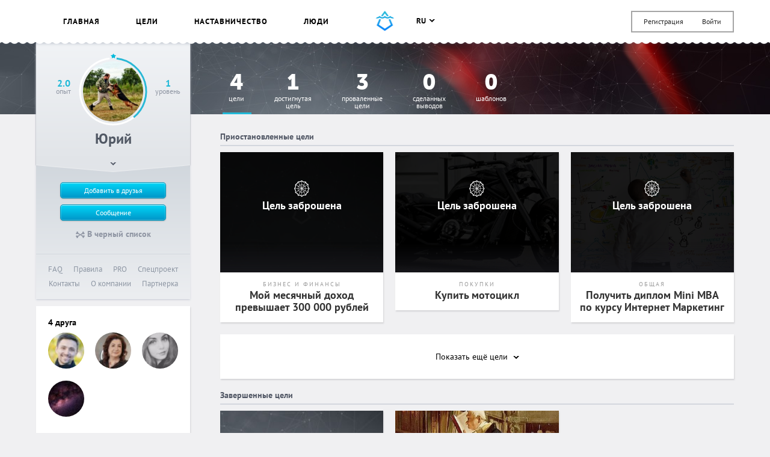

--- FILE ---
content_type: text/html; charset=UTF-8
request_url: https://smartprogress.do/user/39875/
body_size: 14208
content:
<!DOCTYPE html>
<html class="page" lang="ru">
    <head>
		<meta http-equiv="Content-Type" content="text/html; charset=utf-8" />
        <meta name="viewport" content="width=device-width, initial-scale=1.0, maximum-scale=1.0, user-scalable=no" />
        
<script>
/* Modernizr 2.8.3 (Custom Build) | MIT & BSD
 * Build: http://modernizr.com/download/#-backgroundsize-borderimage-multiplebgs-cssanimations-csscolumns-csstransforms-csstransforms3d-cssclasses-addtest-prefixed-teststyles-testprop-testallprops-hasevent-prefixes-domprefixes
 */
;window.Modernizr=function(a,b,c){function A(a){j.cssText=a}function B(a,b){return A(m.join(a+";")+(b||""))}function C(a,b){return typeof a===b}function D(a,b){return!!~(""+a).indexOf(b)}function E(a,b){for(var d in a){var e=a[d];if(!D(e,"-")&&j[e]!==c)return b=="pfx"?e:!0}return!1}function F(a,b,d){for(var e in a){var f=b[a[e]];if(f!==c)return d===!1?a[e]:C(f,"function")?f.bind(d||b):f}return!1}function G(a,b,c){var d=a.charAt(0).toUpperCase()+a.slice(1),e=(a+" "+o.join(d+" ")+d).split(" ");return C(b,"string")||C(b,"undefined")?E(e,b):(e=(a+" "+p.join(d+" ")+d).split(" "),F(e,b,c))}var d="2.8.3",e={},f=!0,g=b.documentElement,h="modernizr",i=b.createElement(h),j=i.style,k,l={}.toString,m=" -webkit- -moz- -o- -ms- ".split(" "),n="Webkit Moz O ms",o=n.split(" "),p=n.toLowerCase().split(" "),q={},r={},s={},t=[],u=t.slice,v,w=function(a,c,d,e){var f,i,j,k,l=b.createElement("div"),m=b.body,n=m||b.createElement("body");if(parseInt(d,10))while(d--)j=b.createElement("div"),j.id=e?e[d]:h+(d+1),l.appendChild(j);return f=["&#173;",'<style id="s',h,'">',a,"</style>"].join(""),l.id=h,(m?l:n).innerHTML+=f,n.appendChild(l),m||(n.style.background="",n.style.overflow="hidden",k=g.style.overflow,g.style.overflow="hidden",g.appendChild(n)),i=c(l,a),m?l.parentNode.removeChild(l):(n.parentNode.removeChild(n),g.style.overflow=k),!!i},x=function(){function d(d,e){e=e||b.createElement(a[d]||"div"),d="on"+d;var f=d in e;return f||(e.setAttribute||(e=b.createElement("div")),e.setAttribute&&e.removeAttribute&&(e.setAttribute(d,""),f=C(e[d],"function"),C(e[d],"undefined")||(e[d]=c),e.removeAttribute(d))),e=null,f}var a={select:"input",change:"input",submit:"form",reset:"form",error:"img",load:"img",abort:"img"};return d}(),y={}.hasOwnProperty,z;!C(y,"undefined")&&!C(y.call,"undefined")?z=function(a,b){return y.call(a,b)}:z=function(a,b){return b in a&&C(a.constructor.prototype[b],"undefined")},Function.prototype.bind||(Function.prototype.bind=function(b){var c=this;if(typeof c!="function")throw new TypeError;var d=u.call(arguments,1),e=function(){if(this instanceof e){var a=function(){};a.prototype=c.prototype;var f=new a,g=c.apply(f,d.concat(u.call(arguments)));return Object(g)===g?g:f}return c.apply(b,d.concat(u.call(arguments)))};return e}),q.multiplebgs=function(){return A("background:url(https://),url(https://),red url(https://)"),/(url\s*\(.*?){3}/.test(j.background)},q.backgroundsize=function(){return G("backgroundSize")},q.borderimage=function(){return G("borderImage")},q.cssanimations=function(){return G("animationName")},q.csscolumns=function(){return G("columnCount")},q.csstransforms=function(){return!!G("transform")},q.csstransforms3d=function(){var a=!!G("perspective");return a&&"webkitPerspective"in g.style&&w("@media (transform-3d),(-webkit-transform-3d){#modernizr{left:9px;position:absolute;height:3px;}}",function(b,c){a=b.offsetLeft===9&&b.offsetHeight===3}),a};for(var H in q)z(q,H)&&(v=H.toLowerCase(),e[v]=q[H](),t.push((e[v]?"":"no-")+v));return e.addTest=function(a,b){if(typeof a=="object")for(var d in a)z(a,d)&&e.addTest(d,a[d]);else{a=a.toLowerCase();if(e[a]!==c)return e;b=typeof b=="function"?b():b,typeof f!="undefined"&&f&&(g.className+=" "+(b?"":"no-")+a),e[a]=b}return e},A(""),i=k=null,e._version=d,e._prefixes=m,e._domPrefixes=p,e._cssomPrefixes=o,e.hasEvent=x,e.testProp=function(a){return E([a])},e.testAllProps=G,e.testStyles=w,e.prefixed=function(a,b,c){return b?G(a,b,c):G(a,"pfx")},g.className=g.className.replace(/(^|\s)no-js(\s|$)/,"$1$2")+(f?" js "+t.join(" "):""),e}(this,this.document);  window.loadJsonFonts = function (md5, path) {
    // PRE-RENDER
    var key = 'fonts' + path;
    var cache;

    function insertFont(value) {
      var style = document.createElement('style');
      style.innerHTML = value;
      document.head.appendChild(style);
    }

    try {
      cache = window.localStorage.getItem(key);
      if (cache) {
        cache = JSON.parse(cache);
        if (cache.md5 == md5) {
          insertFont(cache.value);
        } else {
          // Busting cache when md5 doesn't match
          window.localStorage.removeItem(key);
          cache = null;
        }
      }
    } catch(e) {
      // Most likely LocalStorage disabled
      return;
    }

    // POST-RENDER
    if (!cache) {
      // Fonts not in LocalStorage or md5 did not match
      window.addEventListener('load', function() {
        var request = new XMLHttpRequest();
        var response;

        request.open('GET', path, true);
        request.onload = function() {
          if (this.status == 200) {
            try {
              response = JSON.parse(this.response);
              insertFont(response.value);
              window.localStorage.setItem(key, this.response);
            } catch(e) {
              // LocalStorage is probably full
            }
          }
        };
        request.send();
      });
    }
  };
  window.loadJsonFonts('328392c0cdde57c57920299727c716a4', '/css/fonts.woff.json');
</script>

        <meta name="author" content="SmartProgress.do">
        <!--<meta name="apple-itunes-app" content="app-id=765336334">
        <meta name="google-play-app" content="app-id=com.smartprogress.progress">-->

        <link rel="icon" type="image/x-icon" href="/images/favicon.ico" />
        <link rel="alternate" type="application/rss+xml" title="RSS" href="https://smartprogress.do/site/rss/" />
		<link rel="image_src" href="https://smartprogress.do/images/social-banner.jpg" />

        <meta property="og:image" content="https://smartprogress.do/images/social-banner.jpg" />
        <meta property="og:type" content="website" />

        
        <!-- Iphone icons: -->
        <link rel="apple-touch-icon" href="/images/apple-touch-icon-iphone.png" />
        <link rel="apple-touch-icon" sizes="72x72" href="/images/apple-touch-icon-ipad.png" />
        <link rel="apple-touch-icon" sizes="114x114" href="/images/apple-touch-icon-iphone4.png" />
        <link rel="apple-touch-icon" sizes="144x144" href="/images/apple-touch-icon-ipad3.png" />
        <!-- /Iphone icons: -->

		<!-- Languages: -->
		<link rel="alternate" hreflang="x-default" href="https://smartprogress.do/user/39875/" />
		<link rel="alternate" hreflang="ru" href="https://smartprogress.do/user/39875/?lang=ru" />
		<link rel="alternate" hreflang="uk" href="https://smartprogress.do/user/39875/?lang=uk" />
		<link rel="alternate" hreflang="en" href="https://smartprogress.do/user/39875/?lang=en" />
		<link rel="alternate" hreflang="es" href="https://smartprogress.do/user/39875/?lang=es" />

                <meta property="og:locale" content="ru_RU"  />
        <meta property="og:locale:alternate" content="ru_RU" />
        <meta property="og:locale:alternate" content="en_US" />
        <meta property="og:locale:alternate" content="uk_UA" />
        <meta property="og:locale:alternate" content="es_ES" />
		<!-- /Languages: -->

        <link rel="stylesheet" type="text/css" href="/css/main.css?4" />
<title>Юрий – SmartProgress</title>
        <script>
            window.SMART = window.SMART || {};
            window.SMART.config = window.SMART.config || {};
            SMART.redirectUrl = 'https://smartprogress.do/site/redirect/?url=';
            SMART.config.tokenName = 'YII_CSRF_TOKEN';
            SMART.config.tokenVal = '0fc41ec9533212c94c7a9b481057a90ec6244783';
            SMART.currency = {
                sign: '&#8381;',
                short: 'руб.',
            };
            window.USER = {
                id: 0,
                username: '',
                avatar: '',
                role: '',
                time_zone: []            };
        </script>

                <script>
        window.ssr_json_6970777aa080a={"url":"https:\/\/smartprogress.do\/goal\/298719\/?utm_source=social&utm_campaign=","title":"\u0426\u0435\u043b\u044c: \u0444\u0438\u043d\u0433\u0440\u0430\u043c (SmartProgress)","img":"https:\/\/smartprogress.do\/images\/social-banner.jpg","obj_id":"298719","obj_type":"goal"};window.ssr_json_6970777aa082f=[{"id":"289496","username":"Teos Megalion","avatar":"5a2c4686c5d83"}];window.ssr_json_6970777aa0836=false;window.ssr_json_6970777aa08c7={"url":"https:\/\/smartprogress.do\/goal\/234257\/?utm_source=social&utm_campaign=","title":"\u0426\u0435\u043b\u044c: \u0427\u0438\u0442\u0430\u0442\u044c \u043f\u043e \u043e\u0434\u043d\u043e\u0439 \u043a\u043d\u0438\u0433\u0435 \u0432 \u043d\u0435\u0434\u0435\u043b\u044e (SmartProgress)","img":"https:\/\/smartprogress.do\/images\/social-banner.jpg","obj_id":"234257","obj_type":"goal"};window.ssr_json_6970777aa08d3=[{"id":"68036","username":"shonty","avatar":"61155d867bd0b"}];window.ssr_json_6970777aa08d8=false;        </script>
        <script src="https://www.google.com/recaptcha/api.js" async defer></script>
    </head>

    <body class="page__body " onload="onLoad()"><script type="text/javascript" src="/js/sprite.svg.js"></script>

            
    
            <div class="page__body-wrapper">
        
    
<header class="mobile-menu">
    <a class="mobile-menu__trigger"><svg width='22' style='' height='16' class='icon icon--menu'><use xlink:href='#ico-menu'></use></svg></a>

            <div class="mobile-menu__login">
            <a class="link--user-form" data-form="login">Вход</a>
            <a class="link--user-form" data-form="registration">Регистрация</a>
        </div>
    
    <div class="mobile-menu__dropdown">
                <div class="mobile-menu__section">
            <ul class="user-menu__list">
                                                                                    <li class="user-menu__item">
                        <a href="/goal/" class="user-menu__link ">
                            Цели                        </a>
                    </li>
                                                                                                    <li class="user-menu__item">
                        <a href="/coaching/" class="user-menu__link ">
                            Наставничество                        </a>
                    </li>
                                                                    <li class="user-menu__item">
                        <a href="/user/" class="user-menu__link ">
                            Люди                        </a>
                    </li>
                                                                    <li class="user-menu__item">
                        <a href="/goal/create/" class="user-menu__link ">
                            Создать цель                        </a>
                    </li>
                                                                    <li class="user-menu__item">
                        <a href="/user/logout/" class="user-menu__link ">
                            Выйти                        </a>
                    </li>
                                            </ul>
        </div>

                    <div class="mobile-menu__section">
                <ul class="user-menu__list user-menu__list--inline">
                                            <li class="user-menu__item">
                            <a href="/user/setLanguage/?language=ru" class="user-menu__link st-active">
                                ru                            </a>
                        </li>
                                            <li class="user-menu__item">
                            <a href="/user/setLanguage/?language=en" class="user-menu__link ">
                                en                            </a>
                        </li>
                                            <li class="user-menu__item">
                            <a href="/user/setLanguage/?language=uk" class="user-menu__link ">
                                uk                            </a>
                        </li>
                                            <li class="user-menu__item">
                            <a href="/user/setLanguage/?language=es" class="user-menu__link ">
                                es                            </a>
                        </li>
                                    </ul>
            </div>
        
        <div class="mobile-menu__section">
            <ul class="service-links">
    <a class="link" href="/site/faq/">FAQ</a>    <a class="link" href="/site/agreement/">Правила</a>    <a class="link" href="/user/pro/">PRO</a>    <a class="link" href="/site/special/">Спецпроект</a>    <br />
    <a class="link" href="javascript:$(&#039;.popup.contact&#039;).openPopup();">Контакты</a>    <a class="link" href="/site/about/">О компании</a>    <a class="link" href="/affiliate">Партнерка</a></ul>
        </div>
    </div>
</header>

<header class="header is-new">
    <div class="container">
        <div class="header__w">
            <menu class="header-menu">
                <ul class="header-menu__items">
                                                                    <li class="header-menu__item js-guide__goal js-guide__goal--news ">
                            <a href="/" class="header-menu__link">
                                Главная                            </a>
                        </li>
                                                                    <li class="header-menu__item js-guide__goal js-guide__goal--goals ">
                            <a href="/goal/" class="header-menu__link">
                                Цели                            </a>
                        </li>
                                                                                            <li class="header-menu__item js-guide__goal js-guide__goal--coaching ">
                            <a href="/coaching/" class="header-menu__link">
                                Наставничество                            </a>
                        </li>
                                                                    <li class="header-menu__item js-guide__goal js-guide__goal--peoples ">
                            <a href="/user/" class="header-menu__link">
                                Люди                            </a>
                        </li>
                                                                                    </ul>
            </menu>

            <a href="/" class="js-guide__goal header__logo s__hover-container">
                <i class="s s--short-logo-blue"></i>
                <i class="s s--short-logo-wave s--hover"></i>
            </a>

            				<div class="header__right header__right--justify" style="margin-top: -15px;">
					<div style="padding-top: 20px;">
                        

<language-changer    value='ru'
>
</language-changer>
					</div>

	                <div class="top-menu">
	                    <ul class="authorization-menu">
	                        <li class="authorization-menu__item">
	                            <a class="link link--user-form" data-form="registration" href="/user/signup/">Регистрация</a>	                        </li>

	                        <li class="authorization-menu__item">
	                            <a class="link link--user-form" data-form="login" id="login_link" href="/user/login/">Войти</a>	                        </li>
	                    </ul>
	                </div>
				</div>
                    </div>
    </div>
</header>
        <div class="content">

        <div class="progressive-header progressive-header--h120 progressive-header--gray progressive-header--sidebar hide-on-mobile">
    <div class="container">
    	<div class="progressive-header__i">
			            <div class="groups-menu groups-menu--stat">
                        <ul class="groups-menu__list js-filter-goals">
                <li class="groups-menu__item">
                    <a href="#" class="groups-menu__link js-filter-goals__item" data-filter="all">
                        <div class="groups-head__big-numbers">4</div>
                        Цели                    </a>
                </li>
                <li class="groups-menu__item">
                    <a href="#" class="groups-menu__link js-filter-goals__item" data-filter="succ">
                        <div class="groups-head__big-numbers">1</div>
                        достигнутая<br />цель                    </a>
                </li>
                <li class="groups-menu__item">
                    <a href="#" class="groups-menu__link js-filter-goals__item" data-filter="fail">
                        <div class="groups-head__big-numbers">3</div>
                        проваленные<br />цели                    </a>
                </li>
                <li class="groups-menu__item">
                    <a href="#" class="groups-menu__link js-filter-goals__item" data-filter="concl">
                        <div class="groups-head__big-numbers">0</div>
                        сделанных<br />выводов                    </a>
                </li>
                <li class="groups-menu__item">
                    <a href="#" class="groups-menu__link js-filter-goals__item" data-filter="tpl">
                        <div class="groups-head__big-numbers">0</div>
                        Шаблонов                    </a>
                </li>
            </ul>
        </div>
        	</div>
	</div>
</div>        
        <div class="container feed-wrapper">
            <div class="feed-col feed-col--side">
                <div class="user-menu ">
    <div class="user-menu__info">
        

<user-avatar    editable='{false}'
    user_id='{39875}'
    avatar='572b2bad094c7'
    link='/user/39875/'
    experience_percent='{40}'
>
</user-avatar>
        <div class="user-menu__info-text user-menu__info-text--exp">
            2.0            <p>опыт</p>
        </div>
        <div class="user-menu__info-text user-menu__info-text--lvl">
            1            <p>Уровень</p>
        </div>
        <div class="user-menu__name">
            Юрий        </div>

        
        
        <div class="user-menu__badge">
            
<div class="user-badges">
    </div>
        </div>

        <div class="user-menu__add">
            
            
            <div class="user-menu__param user-menu__param--sm">
                                    Достигает цели с 26 ноября 2013<br />
                
                            </div>

            <div class="user-menu__lvl">
                <div class="lvl-badge">
                                        <img src="/images/level-pic-1.png" alt="" class="lvl-badge__img" />
                    <div class="lvl-badge__info">
                        <h3 class="lvl-badge__title">
                            Новичок                        </h3>
                        <p>
                                                            3 до&nbsp;следующего уровня                                                    </p>
                    </div>
                </div>
            </div>
        </div>

        <a href="javascript:void(0)" class="user-menu__wrap">
            <svg width='10' style='' height='5' class='icon icon--wrap-arrow'><use xlink:href='#ico-wrap-arrow'></use></svg>        </a>
    </div>

    <div class="user-menu__footer">
            <div class="user-menu-actions">
        <div class="user-menu-actions__btns">
            <a class="btn btn_theme_blue btn_tiny del-friend hidden" href="#" id="yt2">Отменить заявку в друзья</a>            <a class="btn btn_theme_blue btn_tiny main_btn add-friend" href="#" id="yt3">Добавить в друзья <span class="ajax-loader small_ajax_loader"></span></a>            <a href="/message/39875/" class="btn btn_theme_blue btn_tiny">Сообщение</a>
        </div>

        <div class="user-menu-actions__links">
            <a class="add-block " href="#" id="yt4"><svg width='15' style='' height='11' class='icon icon--bones'><use xlink:href='#ico-bones'></use></svg> В черный список</a>            <a class="del-block hidden" href="#" id="yt5"><svg width='15' style='' height='11' class='icon icon--bones'><use xlink:href='#ico-bones'></use></svg> Из черного списка</a>            <div>
                            </div>
            <div>
                            </div>
        </div>
    </div>

        <div class="user-menu__links">
            <ul class="service-links">
    <a class="link" href="/site/faq/">FAQ</a>    <a class="link" href="/site/agreement/">Правила</a>    <a class="link" href="/user/pro/">PRO</a>    <a class="link" href="/site/special/">Спецпроект</a>    <br />
    <a class="link" href="javascript:$(&#039;.popup.contact&#039;).openPopup();">Контакты</a>    <a class="link" href="/site/about/">О компании</a>    <a class="link" href="/affiliate">Партнерка</a></ul>
        </div>
    </div>
</div>


                                    <div class="widget profile-friends">
    
	<h3 class="profile-friends__title">
		<a href="/user/friends/39875/">
			4 друга		</a>
	</h3>
	<div class="profile-friends__list profile-friends__list--mini">
        			<div class="user-bl user-bl--mini">
		        <div class="user-bl__w">
	                <a class="user-bl__photo hint hint--right" data-hint="Алексей Опанасенко" href="/user/70924/"><img src="/avatars/000070924_s_5c44e968d9761.jpg" class="user-photo" /></a>		        </div>
		    </div>
        			<div class="user-bl user-bl--mini">
		        <div class="user-bl__w">
	                <a class="user-bl__photo hint hint--right" data-hint="Яна" href="/user/173861/"><img src="/avatars/000173861_s_61877aff787eb.jpg" class="user-photo" /></a>		        </div>
		    </div>
        			<div class="user-bl user-bl--mini">
		        <div class="user-bl__w">
	                <a class="user-bl__photo hint hint--right" data-hint="Алена" href="/user/116292/"><img src="/avatars/000116292_s_587bb68359c68.jpg" class="user-photo" /></a>		        </div>
		    </div>
        			<div class="user-bl user-bl--mini">
		        <div class="user-bl__w">
	                <a class="user-bl__photo hint hint--right" data-hint="Kalinda" href="/user/123831/"><img src="/avatars/000123831_s_5a71bab5459f1.jpg" class="user-photo" /></a>		        </div>
		    </div>
        	</div>
</div>                            </div>
            <div class="feed-col feed-col--content">
                <div class="goal-cards__w">
	
    <div class="coach-mobile-profile">

        <div class="user-menu__info">
            

<user-avatar    editable='{false}'
    user_id='{39875}'
    avatar='572b2bad094c7'
    link='/user/39875/'
    experience_percent='{40}'
>
</user-avatar>
            <div class="user-menu__info-text user-menu__info-text--exp">
                2.0                <p>опыт</p>
            </div>
            <div class="user-menu__info-text user-menu__info-text--lvl">
                1                <p>Уровень</p>
            </div>
            <div class="user-menu__name">
                Юрий            </div>

            
            
            <div class="user-menu__badge">
                
<div class="user-badges">
    </div>
            </div>
        </div>

        <a class="btn btn_theme_blue btn_tiny del-friend hidden" href="#" id="yt0">Отменить заявку в друзья</a>        <a class="btn btn_theme_blue btn_tiny main_btn add-friend" href="#" id="yt1">Добавить в друзья <span class="ajax-loader small_ajax_loader"></span></a>        <a href="/message/39875/" class="btn btn_theme_blue btn_tiny">Сообщение</a>
    </div>

<div class="cards">
    <h2 class="cards__title">Приостановленные цели</h2>
    <ul class="cards__list" data-cut="10">
                        <li class="card js-like-container widget card--abandoned js-filter-goal js-filter-goal--aban">
            <header class="card__cover">
                <a href="/goal/261192/" class="card__link"></a>
                <div class="card__cover-w">
                                            <div class="card__img-w card__img-w--empty"></div>
                    
                                                                    <div class="card-ovr"><div class="card-ovr__content">
                            <svg width='26' style='' height='27.181818181818' class='icon icon--web'><use xlink:href='#ico-web'></use></svg>                            <h4 class="card-ovr__title">Цель заброшена</h4>
                                                    </div></div>
                    
                </div>
            </header>

            <div class="card__w">
                <a href="/goal/261192/" class="card__link"></a>
                <p class="card__cat">Бизнес и Финансы</p>
                <h3 class="card__title">Мой месячный доход превышает 300 000 рублей</h3>
            </div>

                                </li>
                    <li class="card js-like-container widget card--abandoned js-filter-goal js-filter-goal--aban">
            <header class="card__cover">
                <a href="/goal/261146/" class="card__link"></a>
                <div class="card__cover-w">
                                            <div class="card__img-w" style="background-color: #000000; background-image: url(/uploadImages/000922138_m_crop.jpg);"></div>
                    
                                                                    <div class="card-ovr"><div class="card-ovr__content">
                            <svg width='26' style='' height='27.181818181818' class='icon icon--web'><use xlink:href='#ico-web'></use></svg>                            <h4 class="card-ovr__title">Цель заброшена</h4>
                                                    </div></div>
                    
                </div>
            </header>

            <div class="card__w">
                <a href="/goal/261146/" class="card__link"></a>
                <p class="card__cat">Покупки</p>
                <h3 class="card__title">Купить мотоцикл</h3>
            </div>

                                </li>
                    <li class="card js-like-container widget card--abandoned js-filter-goal js-filter-goal--aban">
            <header class="card__cover">
                <a href="/goal/235515/" class="card__link"></a>
                <div class="card__cover-w">
                                            <div class="card__img-w" style="background-color: #fbf9fc; background-image: url(/uploadImages/000827510_m_crop.jpg);"></div>
                    
                                                                    <div class="card-ovr"><div class="card-ovr__content">
                            <svg width='26' style='' height='27.181818181818' class='icon icon--web'><use xlink:href='#ico-web'></use></svg>                            <h4 class="card-ovr__title">Цель заброшена</h4>
                                                    </div></div>
                    
                </div>
            </header>

            <div class="card__w">
                <a href="/goal/235515/" class="card__link"></a>
                <p class="card__cat">Общая</p>
                <h3 class="card__title">Получить диплом Mini MBA по курсу Интернет Маркетинг</h3>
            </div>

                                </li>
        </ul>

            <a class="cards__toggle widget" data-user="39875" data-type="paused" data-total="1000000">
            Показать ещё            <span class="cards__toggle-count">
                цели            </span>
            <svg width='10' style='' height='5' class='icon icon--wrap-arrow'><use xlink:href='#ico-wrap-arrow'></use></svg>        </a>
    </div>
<div class="cards">
    <h2 class="cards__title">Завершенные цели</h2>
    <ul class="cards__list" data-cut="10">
                        <li class="card js-like-container widget card--failed js-filter-goal js-filter-goal--fail">
            <header class="card__cover">
                <a href="/goal/298719/" class="card__link"></a>
                <div class="card__cover-w">
                                            <div class="card__img-w card__img-w--empty"></div>
                    
                                                                                                        <div class="card__progrs card__status">
                                    <svg width='16' style='' height='12' class='icon icon--fail'><use xlink:href='#ico-fail'></use></svg>                                    Цель провалена                                </div>
                                                    
                        <ul class="card__metrics">
                                                            <li class="card__metric card__metric--subscr st-hide-on-hover">
                                    <svg width='14' style='' height='13' class='icon icon--star-stroke'><use xlink:href='#ico-star-stroke'></use></svg>                                    <span>1</span>
                                </li>
                                <li class="card__metric">
                                    <svg width='12' style='' height='12' class='icon icon--pen'><use xlink:href='#ico-pen'></use></svg>                                    <span>0</span>
                                </li>
                                                        <li class="card__metric">
                                <svg width='14' style='' height='12' class='icon icon--comment'><use xlink:href='#ico-comment'></use></svg>                                <span>0</span>
                            </li>
                        </ul>
                    
                </div>
            </header>

            <div class="card__w">
                <a href="/goal/298719/" class="card__link"></a>
                <p class="card__cat">Общая</p>
                <h3 class="card__title">финграм</h3>
            </div>

                            <div class="card__subs st-show-on-hover">
                                <div class="subscriptions" data-id="298719" data-type="goal">
            <span class="switchable-link " data-action="subscribe">
                <span class="switchable-link__state switchable-link__state--off">
                    <button class="btn btn_theme_gray btn_tiny">
                        <span class="btn__cntr">
                            <svg width='14' style='' height='13' class='icon icon--star-stroke'><use xlink:href='#ico-star-stroke'></use></svg>                            <span class="count">1</span>
                        </span>
                        <span>Подписаться</span>
                    </button>
                </span>
                <span class="switchable-link__state switchable-link__state--on">
                    <button class="btn btn_theme_gray btn_tiny st-active">
                        <span class="btn__cntr">
                            <svg width='14' style='' height='13' class='icon icon--star'><use xlink:href='#ico-star'></use></svg>                            <span class="count">1</span>
                        </span>
                        <span>Отписаться</span>
                    </button>
                </span>
            </span>
        </div>
                    </div>

                <div class="card__rate st-show-on-hover">
                    

<like-button    count='{1}'
    voted='{false}'
    own='{false}'
    simple='{false}'
    short='{false}'
    position='left'
    fast_signup_position='left'
    type='goal'
    id='298719'
    share='{1}'
    share_options='{window.ssr_json_6970777aa080a}'
    show_share='{false}'
    url='/rating/add/'
    likes='{window.ssr_json_6970777aa082f}'
    user='{window.ssr_json_6970777aa0836}'
>
</like-button>
                </div>
                                </li>
                    <li class="card js-like-container widget card--failed js-filter-goal js-filter-goal--fail">
            <header class="card__cover">
                <a href="/goal/234257/" class="card__link"></a>
                <div class="card__cover-w">
                                            <div class="card__img-w" style="background-color: #7b582e; background-image: url(/uploadImages/000824008_m_crop.jpg);"></div>
                    
                                                                                                        <div class="card__progrs card__status">
                                    <svg width='16' style='' height='12' class='icon icon--fail'><use xlink:href='#ico-fail'></use></svg>                                    Цель провалена                                </div>
                                                    
                        <ul class="card__metrics">
                                                            <li class="card__metric card__metric--subscr st-hide-on-hover">
                                    <svg width='14' style='' height='13' class='icon icon--star-stroke'><use xlink:href='#ico-star-stroke'></use></svg>                                    <span>2</span>
                                </li>
                                <li class="card__metric">
                                    <svg width='12' style='' height='12' class='icon icon--pen'><use xlink:href='#ico-pen'></use></svg>                                    <span>6</span>
                                </li>
                                                        <li class="card__metric">
                                <svg width='14' style='' height='12' class='icon icon--comment'><use xlink:href='#ico-comment'></use></svg>                                <span>0</span>
                            </li>
                        </ul>
                    
                </div>
            </header>

            <div class="card__w">
                <a href="/goal/234257/" class="card__link"></a>
                <p class="card__cat">Личностный рост</p>
                <h3 class="card__title">Читать по одной книге в неделю</h3>
            </div>

                            <div class="card__subs st-show-on-hover">
                                <div class="subscriptions" data-id="234257" data-type="goal">
            <span class="switchable-link " data-action="subscribe">
                <span class="switchable-link__state switchable-link__state--off">
                    <button class="btn btn_theme_gray btn_tiny">
                        <span class="btn__cntr">
                            <svg width='14' style='' height='13' class='icon icon--star-stroke'><use xlink:href='#ico-star-stroke'></use></svg>                            <span class="count">2</span>
                        </span>
                        <span>Подписаться</span>
                    </button>
                </span>
                <span class="switchable-link__state switchable-link__state--on">
                    <button class="btn btn_theme_gray btn_tiny st-active">
                        <span class="btn__cntr">
                            <svg width='14' style='' height='13' class='icon icon--star'><use xlink:href='#ico-star'></use></svg>                            <span class="count">2</span>
                        </span>
                        <span>Отписаться</span>
                    </button>
                </span>
            </span>
        </div>
                    </div>

                <div class="card__rate st-show-on-hover">
                    

<like-button    count='{2}'
    voted='{false}'
    own='{false}'
    simple='{false}'
    short='{false}'
    position='left'
    fast_signup_position='left'
    type='goal'
    id='234257'
    share='{1}'
    share_options='{window.ssr_json_6970777aa08c7}'
    show_share='{false}'
    url='/rating/add/'
    likes='{window.ssr_json_6970777aa08d3}'
    user='{window.ssr_json_6970777aa08d8}'
>
</like-button>
                </div>
                                </li>
        </ul>

            <a class="cards__toggle widget" data-user="39875" data-type="completed" data-total="1000000">
            Показать ещё            <span class="cards__toggle-count">
                цели            </span>
            <svg width='10' style='' height='5' class='icon icon--wrap-arrow'><use xlink:href='#ico-wrap-arrow'></use></svg>        </a>
    </div>
</div>



            </div>
        </div>

    </div>
        

            </div>
    
    <footer class="footer">
    <div class="container">
        <div class="footer__bl footer__bl--copy">
            <p class="footer__copy">
                <strong>© 2012—2026 SmartProgress.do</strong><br />Сервис достижения целей            </p>
        </div>
        <div class="footer__bl footer__bl--soc footer__soc">
            <a class="link vk-btn" href="https://vk.com/smartprogress" target="_blank" rel="nofollow">В</a>
            <a class="link fb-btn" href="https://www.facebook.com/SmartProgressRus/" target="_blank" rel="nofollow">f</a>
            <a class="link tg-btn" href="https://t.me/smartprogress" target="_blank" rel="nofollow"></a>
            <a class="link inst-btn" href="https://www.instagram.com/smartprogress_rus/" target="_blank" rel="nofollow"></a>
            <a class="link smarttalks-btn" href="https://smarttalks.me/" target="_blank"></a>
        </div>
        <div class="footer__bl footer__links">
            <a href="/goal/" class="footer__link">Цели</a>
            <a href="/user/" class="footer__link">Люди</a>
            <a href="/coaching/" class="footer__link">Наставничество</a>
        </div>
        <div class="footer__bl footer__links">
            <a href="/user/pro/" class="footer__link">PRO</a>
            <a href="/site/faq/" class="footer__link">FAQ</a>
            <a href="/site/agreement/" class="footer__link">Соглашение</a>
        </div>
        <div  class="footer__links footer__bl">
            <a href="javascript:$('.popup.contact').openPopup();" class="footer__link">Контакты</a>
            <a href="/affiliate" class="footer__link">Партнерка</a>
            <a href="/site/about/" class="footer__link">О компании</a>
        </div>
    </div>
</footer>
<div class="user-form user-form--registration ">
    <form class="user-form__inner" id="signup-form" action="/user/signup/" method="post">
<input type="hidden" value="0fc41ec9533212c94c7a9b481057a90ec6244783" name="YII_CSRF_TOKEN" /><input type="hidden" value="/user/39875/" name="returnUrl" id="returnUrl" /><input name="User[gender]" id="User_gender" type="hidden" value="hide" /><input name="User[birthday]" id="User_birthday" type="hidden" /><input name="User[avatar]" id="User_avatar" type="hidden" />        <div class="user-form__title">Регистрация</div>
        <i class="s s--logo_small"></i>
        <h4 class="user-form__slogan">
            <span class="user-form__slogan-accent">Регистрация</span>        </h4>
        <a href="/user/login/" class="link link--user-form user-form__cross-link" data-form="login">
            Уже зарегистрированы?
        </a>
        <div class="user-form__input-wrapper">
                        <input class="text_input" placeholder="Имя" name="User[username]" id="User_username" type="text" maxlength="20" />            <div class="help-block" id="User_username_em_" style="display:none"></div>        </div>
        <div class="user-form__input-wrapper">
                        <input class="text_input" placeholder="Email" name="User[email]" id="User_email" type="text" />            <div class="help-block" id="User_email_em_" style="display:none"></div>        </div>
        <div class="user-form__input-wrapper" style="margin-bottom: 10px">
                        <input class="text_input js-password-field" placeholder="Пароль" name="User[password]" id="User_password" type="password" maxlength="128" />            <div class="help-block" id="User_password_em_" style="display:none"></div>            <label class="user-form__password-checkbox">
              <input class="js-signup-toggle-password radio__input" type="checkbox" value="1" name="" id="" />              <svg width='19' style='' height='8' class='icon icon--eye-closed'><use xlink:href='#ico-eye-closed'></use></svg>              <svg width='20' style='' height='11' class='icon icon--eye-open'><use xlink:href='#ico-eye-open'></use></svg>            </label>
        </div>
        <div class="user-form__input-wrapper" style="text-align: right">
  			<label>
  				Я принимаю <a href="/site/agreement/" target="_blank" style="color: #2AB8D5; text-decoration: none;">договор-оферту</a>&nbsp;
  				<label class="radio radio--on-dark radio--checkbox radio--stroke">
            <input class="js-signup-rules-agreed radio__input" type="checkbox" value="1" name="" id="" />  					<i class="radio__icon"></i>
  				</label>
  			</label>
        </div>

        <div class="user-form__input-wrapper" style="text-align: right">
  			  <div 
            class="g-recaptcha" 
            data-sitekey="6LdiIeUpAAAAAKVWK756aF9Xp-VBkCOyRB6swcJI" 
            data-callback="onCheckCallback"
            style="margin-left: -32px"
          ></div>
        </div>

        <div class="user-form__submit-wrapper">
            <button type="submit" class="user-form__submit btn btn_theme_blue js-signup-submit" disabled="disabled" name="yt6">Я готов!</button>                          <button class="user-form__close btn btn_theme_gray" name="yt7" type="button">Отмена</button>                    </div>

        <div class="user-form__socials">
            Быстрая регистрация через соцсети            <ul class="social-menu">
    <!--
    --><!--
        --><li class="social-menu__item">
                <a class="social-btn social-btn_facebook s__hover-container"
                   href="https://smartprogress.do/hybridauth/default/login/?provider=facebook"
                   id="hybridauth-facebook">
                        <i class="s s--social_facebook"></i>
                        <i class="s s--social_facebook_hover s--hover"></i>
                   </a>
            </li><!--
        --><!--
        --><!--
    --><!--
        --><li class="social-menu__item">
                <a class="social-btn social-btn_twitter s__hover-container"
                   href="https://smartprogress.do/hybridauth/default/login/?provider=twitter"
                   id="hybridauth-twitter">
                        <i class="s s--social_twitter"></i>
                        <i class="s s--social_twitter_hover s--hover"></i>
                   </a>
            </li><!--
        --><!--
        --><!--
    --><!--
        --><li class="social-menu__item">
                <a class="social-btn social-btn_google s__hover-container"
                   href="https://smartprogress.do/hybridauth/default/login/?provider=google"
                   id="hybridauth-google">
                        <i class="s s--social_google"></i>
                        <i class="s s--social_google_hover s--hover"></i>
                   </a>
            </li><!--
        --><!--
        --><!--
    --><!--
        --><li class="social-menu__item">
                <a class="social-btn social-btn_vkontakte s__hover-container"
                   href="https://smartprogress.do/hybridauth/default/login/?provider=vkontakte"
                   id="hybridauth-vkontakte">
                        <i class="s s--social_vkontakte"></i>
                        <i class="s s--social_vkontakte_hover s--hover"></i>
                   </a>
            </li><!--
        --><!--
        --></ul>
        </div>

    </form>
</div>

<div class="user-form user-form--login">

    <form class="user-form__inner" id="login-form-modal" action="/user/login/" method="post">
<input type="hidden" value="0fc41ec9533212c94c7a9b481057a90ec6244783" name="YII_CSRF_TOKEN" /><input type="hidden" value="/user/39875/" name="returnUrl" id="returnUrl" />        <div class="user-form__title">Вход на сайт</div>
        <i class="s s--logo_small"></i>
        <h4 class="user-form__slogan">
            Входите.<br /><span class="user-form__slogan-accent">Открыто.</span>        </h4>
        <a href="#" class="link link--user-form user-form__cross-link" data-form="registration">Еще не зарегистрированы?</a>
        <div class="user-form__input-wrapper">
            <input placeholder="Email" tabindex="1" class="text_input" name="UserLoginForm[email]" id="UserLoginForm_email" type="text" />            <div class="help-block" id="UserLoginForm_email_em_" style="display:none"></div>        </div>
        <div class="user-form__input-wrapper">
            <input placeholder="Пароль" tabindex="2" class="text_input" name="UserLoginForm[password]" id="UserLoginForm_password" type="password" maxlength="128" />            <div class="help-block" id="UserLoginForm_password_em_" style="display:none"></div>        </div>
        <div class="user-form__input-wrapper" style="text-align: right">
            <label for="UserLoginForm_rememberMe">Запомнить меня</label>&nbsp;
            <label class="radio radio--on-dark radio--checkbox radio--stroke">
                <input id="ytUserLoginForm_rememberMe" type="hidden" value="0" name="UserLoginForm[rememberMe]" /><input tabindex="3" class="radio__input" name="UserLoginForm[rememberMe]" id="UserLoginForm_rememberMe" value="1" checked="checked" type="checkbox" />                <i class="radio__icon"></i>
            </label>
        </div>
        <div class="user-form__input-wrapper" style="text-align: right">
            <div 
                class="g-recaptcha" 
                data-sitekey="6LdiIeUpAAAAAKVWK756aF9Xp-VBkCOyRB6swcJI" 
                data-callback="onCheckCallback"
                style="margin-left: -32px"
            ></div>
        </div>

        <div class="user-form__submit-wrapper">
            <button type="submit" class="user-form__submit btn btn_theme_blue" tabindex="4" name="yt8">Войти</button>            <button class="user-form__close btn btn_theme_gray" tabindex="5" name="yt9" type="button">Отмена</button>        </div>

        <div class="user-form__socials">
            Войти через соцсети            <ul class="social-menu">
    <!--
    --><!--
        --><li class="social-menu__item">
                <a class="social-btn social-btn_facebook s__hover-container"
                   href="https://smartprogress.do/hybridauth/default/login/?provider=facebook"
                   id="hybridauth-facebook">
                        <i class="s s--social_facebook"></i>
                        <i class="s s--social_facebook_hover s--hover"></i>
                   </a>
            </li><!--
        --><!--
        --><!--
    --><!--
        --><li class="social-menu__item">
                <a class="social-btn social-btn_twitter s__hover-container"
                   href="https://smartprogress.do/hybridauth/default/login/?provider=twitter"
                   id="hybridauth-twitter">
                        <i class="s s--social_twitter"></i>
                        <i class="s s--social_twitter_hover s--hover"></i>
                   </a>
            </li><!--
        --><!--
        --><!--
    --><!--
        --><li class="social-menu__item">
                <a class="social-btn social-btn_google s__hover-container"
                   href="https://smartprogress.do/hybridauth/default/login/?provider=google"
                   id="hybridauth-google">
                        <i class="s s--social_google"></i>
                        <i class="s s--social_google_hover s--hover"></i>
                   </a>
            </li><!--
        --><!--
        --><!--
    --><!--
        --><li class="social-menu__item">
                <a class="social-btn social-btn_vkontakte s__hover-container"
                   href="https://smartprogress.do/hybridauth/default/login/?provider=vkontakte"
                   id="hybridauth-vkontakte">
                        <i class="s s--social_vkontakte"></i>
                        <i class="s s--social_vkontakte_hover s--hover"></i>
                   </a>
            </li><!--
        --><!--
        --></ul>
        </div>

    <a href="/user/recover/" class="user-form__password-restore">Забыли пароль?</a>

    </form>
</div>



    
        
                    <script type="text/javascript" src="//vk.com/js/api/openapi.js?63" async></script>
        
        
        <div class="overlay">
	<div class="container">
		<div class="overlay__popups popup__wrapper">
                <div class="popup popup--w580 widget popup--crop js-popup--crop">
        <header class="popup__header">
            <span class="popup__label">Изменение фотографии</span>
            <h3 class="popup__title">Выберите область для миниатюры</h3>
        </header>

        <section class="popup__body">
            <div class="crop">
                <div class="crop__area">
                    <img class="crop__img" src="" alt=""/>
                </div>
                <div class="crop__previews">
                    <div class="crop__preview crop__preview--140">
                        <img class="crop__preview-img" src="" alt=""/>
                    </div>
                    <div class="crop__preview crop__preview--100">
                        <img class="crop__preview-img" src="" alt=""/>
                    </div>
                    <div class="crop__preview crop__preview--60">
                        <img class="crop__preview-img" src="" alt=""/>
                    </div>
                </div>
            </div>
            <div class="edit-panel">
                <button class="btn btn_theme_blue js-submit">Сохранить</button>
                <button class="btn btn_theme_gray popup__close js-cancel">Отмена</button>
            </div>
        </section>
    </div>

        	<div class="popup popup--w580 widget contact">
		<p>Email на все случаи и по любым вопросам</p>
		<h3 class="contact__email">
			<a href="/cdn-cgi/l/email-protection#7b131e1717143b08161a090f0b09141c091e0808551f14">
				<span class="__cf_email__" data-cfemail="fd9598919192bd8e909c8f898d8f929a8f988e8ed39992">[email&#160;protected]</span>			</a>
		</h3>

		<ul class="contact__founders">
			<li class="contact__founder">
				<img src="/images/contact-max.jpg" width="157" height="157" alt="" class="contact__photo" />
				<h4 class="contact__name">
					Максим <strong>Маликов</strong>				</h4>
				основатель			</li>
			<li class="contact__founder">
				<img src="/images/contact-fan.jpg" width="157" height="157" alt="" class="contact__photo" />
				<h4 class="contact__name">
					Сергей <strong>Захаров</strong>				</h4>
				основатель			</li>
		</ul>

		<button class="btn btn_theme_gray popup__close">Закрыть</button>
	</div>

<div class="popup popup--w650 widget popup__wrapper js-popup js-popup--confirm"></div>

<script data-cfasync="false" src="/cdn-cgi/scripts/5c5dd728/cloudflare-static/email-decode.min.js"></script><script type="text/template" id="confirm_tpl">
    <%
        var def_label = 'Подтверждение';
        var def_cancel = 'Отмена';
    %>

	<div class="popup__header popup__header--blue">
		<span class="popup__label"><%= label || def_label %></span>
		<h2 class="popup__title"><%= title %></h2>
	</div>

	<div class="popup__body clear">
        <% if(message){ %>
            <div class="popup__body--col">
                <%= message %>
            </div>
        <% } %>
		<div class="popup__body--col text-center">
            <% if(show_confirm) { %>
                <button class="btn btn_theme_blue btn-confirm"><%= confirm_label %></button>&nbsp;
                <button class="btn btn_theme_gray btn-cancel"><%= cancel_label || def_cancel %></button>
            <% } else { %>
                <button class="btn btn_theme_blue btn-cancel"><%= cancel_label || def_cancel %></button>
            <% } %>
		</div>
	</div>
</script>
		</div>
	</div>
</div>            <!-- Yandex.Metrika counter -->
    <script type="text/javascript">
        var yaParams = {
            'Language': 'ru',
                    };
        
        (function (d, w, c) { (w[c] = w[c] || []).push(function() {
            try {
                w.yaCounter16137913 = new Ya.Metrika({id:16137913, params: yaParams, enableAll: true, webvisor:true});
                            } catch(e) {} }); var n = d.getElementsByTagName("script")[0], s = d.createElement("script"), f = function () { n.parentNode.insertBefore(s, n); }; s.type = "text/javascript"; s.async = true; s.src = (d.location.protocol == "https:" ? "https:" : "http:") + "//mc.yandex.ru/metrika/watch.js"; if (w.opera == "[object Opera]") { d.addEventListener("DOMContentLoaded", f); } else { f(); } })(document, window, "yandex_metrika_callbacks");
    </script>
    <noscript><div><img src="//mc.yandex.ru/watch/16137913" style="position:absolute; left:-9999px;" alt="" /></div></noscript><!-- /Yandex.Metrika counter -->

    <!-- Google Analitics -->
    <script>
        (function(i,s,o,g,r,a,m){i['GoogleAnalyticsObject']=r;i[r]=i[r]||function(){
        (i[r].q=i[r].q||[]).push(arguments)},i[r].l=1*new Date();a=s.createElement(o),
        m=s.getElementsByTagName(o)[0];a.async=1;a.src=g;m.parentNode.insertBefore(a,m)
        })(window,document,'script','//www.google-analytics.com/analytics.js','ga');
      
        ga('create', 'UA-45640193-3', 'auto');
        ga('send', 'pageview');
      
    </script>
    <!-- /Google Analitics -->
<script>
    window.reachGoal = function(id) {
        console.log('reachGoal', id);
        if(window.yaCounter16137913 !== undefined) {
            yaCounter16137913.reachGoal(id);
        }
    };
</script>
                    <script src="https://cdn.ravenjs.com/3.7.0/raven.min.js"></script>
            <script>
                Raven.config('https://63b4e10779a34eb5bdf63f03ee785901@sentry.io/102044').install();
                            </script>
                <script>
            function calcAvgTimes(stat) {
                var sum = stat.reduce(function(memo, item) {
                    return {
                        dom: memo.dom + item.dom,
                        load: memo.load + item.load,
                    };
                }, {
                    dom: 0,
                    load: 0,
                });
                return {
                    dom: sum.dom / stat.length,
                    load: sum.load / stat.length,
                };
            }
            function onLoad() {
                // setTimeout(() => {
                //     console.log('onLoad');
                //     var statId = 'with_common_main';
                //     var dom = (performance.timing.domContentLoadedEventEnd - performance.timing.navigationStart) / 1000
                //     var load = (performance.timing.loadEventEnd - performance.timing.navigationStart) / 1000;
                //     var stat = JSON.parse(localStorage.getItem(statId) || '[]');
                //     localStorage.setItem(statId, JSON.stringify(stat.concat([{ dom: dom, load: load }])));
                // }, 300);
            }
        </script>
        <div style="display: none">
        <textarea id="somearea" name="somearea"></textarea>        </div>
	<script type="text/javascript" src="/assets/c8b924ec/jquery.min.js"></script>
<script type="text/javascript" src="/assets/c8b924ec/jquery.yiiactiveform.js"></script>
<script type="text/javascript" src="/assets/72e8cfaa/redactor.min.js"></script>
<script type="text/javascript" src="/assets/72e8cfaa/lang/ru.js"></script>
<script type="text/javascript" src="https://cdnjs.cloudflare.com/polyfill/v2/polyfill.min.js"></script>
<script type="text/javascript" src="/js/vendor-6109b95541b9bd5a1e74-built.js?v=9"></script>
<script type="text/javascript" src="/js/ru.lib-d70307542f2bbb6cc1e7-built.js?v=9"></script>
<script type="text/javascript" src="/js/ru.main-83f8c6ea94412d6a651e-built.js?v=9"></script>
<script type="text/javascript">
/*<![CDATA[*/

    $('.goal-cards__list').mosaicflow({minItemWidth: 300});
    goalsActions({
        csrfTokenName: 'YII_CSRF_TOKEN',
        csrfToken: '0fc41ec9533212c94c7a9b481057a90ec6244783',
        ratingUrl: '/rating/add/',
        redirectUrl: 'https://smartprogress.do/site/redirect/?url='
    });


    var reCaptchaCheck = false;
    $(document).off('click', '.js-signup-toggle-password');
    $(document).on('click', '.js-signup-toggle-password', function(){
        var form = $(this).parents('form');
        var input = form.find('.js-password-field');
        console.log(form, input);
        var clone = input.clone();

        if(input.attr('type') == 'password'){
            clone.attr('type','text');
        }else{
            clone.attr('type','password');
        }
        console.log(clone.attr('type'));
        input.after(clone);
        input.remove();
    });

    $(document).off('change', '.js-signup-rules-agreed');
    $(document).on('change', '.js-signup-rules-agreed', function(e) {
      $('.js-signup-submit').prop('disabled', !e.target.checked || !reCaptchaCheck);
    });

    $(document).on('submit', '#signup-form', function(e){
      var $form = $(e.currentTarget);
      if($form.find('.js-signup-rules-agreed').prop('checked')) {
        $('#signup-form .user-form__submit').addClass('st-process').prop('disabled', true);
      } else {
        e.preventDefault();
      }
    });

    var onCheckCallback = function() {
      reCaptchaCheck = true;
      console.log($('#signup-form').find('.js-signup-rules-agreed').prop('checked'));
      $('.js-signup-submit').prop('disabled', !$('#signup-form').find('.js-signup-rules-agreed').prop('checked') || !reCaptchaCheck);
    };


    $(document).on('submit', '#login-form-modal', function(){
        $('#login-form-modal .user-form__submit').addClass('st-process').prop('disabled', true);
    });


                mosaic();
            
jQuery(function($) {
jQuery('body').on('click','#yt0',function(){jQuery.ajax({'type':'post','data':{'id':'39875','YII_CSRF_TOKEN':'0fc41ec9533212c94c7a9b481057a90ec6244783'},'beforeSend':function(){
                    $('.del-friend').addClass('hidden');
                    $('.add-friend').removeClass('hidden');
                    $('.add-block').removeClass('hidden');
                },'url':'/user/delFriend/','cache':false});return false;});
jQuery('body').on('click','#yt1',function(){jQuery.ajax({'type':'post','data':{'id':'39875','YII_CSRF_TOKEN':'0fc41ec9533212c94c7a9b481057a90ec6244783'},'beforeSend':function(){
                    if('1'){
                        $('[data-form="registration"]').click();
                        return false;
                    }
                    $('.add-friend').ajaxSubmitSend();
                },'complete':function(data){
                    $('.add-friend').ajaxResult(data, function() {
                        $('.add-friend').addClass('hidden');
                        $('.add-block').addClass('hidden');
                        $('.del-friend').removeClass('hidden');
                    });
                },'url':'/user/addFriend/','cache':false});return false;});
jQuery('body').on('click','#yt2',function(){jQuery.ajax({'type':'post','data':{'id':'39875','YII_CSRF_TOKEN':'0fc41ec9533212c94c7a9b481057a90ec6244783'},'beforeSend':function(){
                        $('.del-friend').addClass('hidden');
                        $('.add-friend').removeClass('hidden');
                        $('.add-block').removeClass('hidden');
                    },'url':'/user/delFriend/','cache':false});return false;});
jQuery('body').on('click','#yt3',function(){jQuery.ajax({'type':'post','data':{'id':'39875','YII_CSRF_TOKEN':'0fc41ec9533212c94c7a9b481057a90ec6244783'},'beforeSend':function(){
                        if('1'){
                            $('[data-form="registration"]').click();
                            return false;
                        }
                        $('.add-friend').ajaxSubmitSend();
                    },'complete':function(data){
                        $('.add-friend').ajaxResult(data, function() {
                            $('.add-friend').addClass('hidden');
                            $('.add-block').addClass('hidden');
                            $('.del-friend').removeClass('hidden');
                        });
                    },'url':'/user/addFriend/','cache':false});return false;});
jQuery('body').on('click','#yt4',function(){jQuery.ajax({'type':'post','data':{'id':'39875','YII_CSRF_TOKEN':'0fc41ec9533212c94c7a9b481057a90ec6244783'},'beforeSend':function(){
                        if('1'){
                            $('[data-form="registration"]').click();
                            return false;
                        }
                        $('.add-block').addClass('hidden');
                        $('.del-block').removeClass('hidden');
                        $('.add-friend').hide();
                        $('.del-friend').hide();
                        $('.send_pm').hide();
                    },'url':'/user/addBlock/','cache':false});return false;});
jQuery('body').on('click','#yt5',function(){jQuery.ajax({'type':'post','data':{'id':'39875','YII_CSRF_TOKEN':'0fc41ec9533212c94c7a9b481057a90ec6244783'},'beforeSend':function(){
                        $('.add-block').removeClass('hidden');
                        $('.del-block').addClass('hidden');
                        $('.add-friend').css('display', 'inline-block');
                        $('.del-friend').hide();
                        $('.send_pm').css('display', 'inline-block');
                    },'url':'/user/delBlock/','cache':false});return false;});
jQuery('#signup-form').yiiactiveform({'beforeValidate':function(){$("#signup-form .user-form__submit").addClass("st-process").prop("disabled", true);return true;},'validateOnChange':false,'validateOnSubmit':true,'afterValidate':function(){$("#signup-form .user-form__submit").removeClass("st-process").prop("disabled", false); return true;},'attributes':[{'id':'User_username','inputID':'User_username','errorID':'User_username_em_','model':'User','name':'username','enableAjaxValidation':true,'clientValidation':function(value, messages, attribute) {

if(jQuery.trim(value)=='') {
	messages.push("\u0412\u0432\u0435\u0434\u0438\u0442\u0435 \u0438\u043c\u044f");
}


if(jQuery.trim(value)!='') {
	
if(value.length<3) {
	messages.push("\u041c\u0438\u043d\u0438\u043c\u0430\u043b\u044c\u043d\u0430\u044f \u0434\u043b\u0438\u043d\u0430 \u0438\u043c\u0435\u043d\u0438 3 \u0441\u0438\u043c\u0432\u043e\u043b\u0430");
}

if(value.length>20) {
	messages.push("\u041c\u0430\u043a\u0441\u0438\u043c\u0430\u043b\u044c\u043d\u0430\u044f \u0434\u043b\u0438\u043d\u0430 \u0438\u043c\u0435\u043d\u0438 20 \u0441\u0438\u043c\u0432\u043e\u043b\u043e\u0432");
}

}


if(jQuery.trim(value)!='' && !value.match(/^[a-zA-Z0-9а-яА-ЯёЁ_ ]+$/)) {
	messages.push("\u041d\u0435\u043f\u0440\u0430\u0432\u0438\u043b\u044c\u043d\u044b\u0435 \u0441\u0438\u043c\u0432\u043e\u043b\u044b");
}

}},{'id':'User_email','inputID':'User_email','errorID':'User_email_em_','model':'User','name':'email','enableAjaxValidation':true,'clientValidation':function(value, messages, attribute) {

if(jQuery.trim(value)=='') {
	messages.push("\u0412\u0432\u0435\u0434\u0438\u0442\u0435 email");
}



if(jQuery.trim(value)!='' && !value.match(/^[a-zA-Z0-9!#$%&'*+\/=?^_`{|}~-]+(?:\.[a-zA-Z0-9!#$%&'*+\/=?^_`{|}~-]+)*@(?:[a-zA-Z0-9](?:[a-zA-Z0-9-]*[a-zA-Z0-9])?\.)+[a-zA-Z0-9](?:[a-zA-Z0-9-]*[a-zA-Z0-9])?$/)) {
	messages.push("Email \u0430\u0434\u0440\u0435\u0441 \u0443\u043a\u0430\u0437\u0430\u043d \u043d\u0435\u0432\u0435\u0440\u043d\u043e");
}

}},{'id':'User_password','inputID':'User_password','errorID':'User_password_em_','model':'User','name':'password','enableAjaxValidation':true,'clientValidation':function(value, messages, attribute) {

if(jQuery.trim(value)=='') {
	messages.push("\u0412\u0432\u0435\u0434\u0438\u0442\u0435 \u043f\u0430\u0440\u043e\u043b\u044c");
}


if(jQuery.trim(value)!='') {
	
if(value.length<4) {
	messages.push("\u041c\u0438\u043d\u0438\u043c\u0430\u043b\u044c\u043d\u0430\u044f \u0434\u043b\u0438\u043d\u0430 \u043f\u0430\u0440\u043e\u043b\u044f 4 \u0441\u0438\u043c\u0432\u043e\u043b\u0430");
}

if(value.length>128) {
	messages.push("\u041c\u0430\u043a\u0441\u0438\u043c\u0430\u043b\u044c\u043d\u0430\u044f \u0434\u043b\u0438\u043d\u0430 \u043f\u0430\u0440\u043e\u043b\u044f 128 \u0441\u0438\u043c\u0432\u043e\u043b\u043e\u0432");
}

}

}}],'errorCss':'error'});
jQuery('#login-form-modal').yiiactiveform({'beforeValidate':function(){$("#login-form-modal .user-form__submit").addClass("st-process").prop("disabled", true);return true;},'validateOnChange':false,'validateOnSubmit':true,'afterValidate':function(){$("#login-form-modal .user-form__submit").removeClass("st-process").prop("disabled", false); return true;},'attributes':[{'id':'UserLoginForm_email','inputID':'UserLoginForm_email','errorID':'UserLoginForm_email_em_','model':'UserLoginForm','name':'email','enableAjaxValidation':true,'clientValidation':function(value, messages, attribute) {

if(jQuery.trim(value)=='') {
	messages.push("\u0412\u0432\u0435\u0434\u0438\u0442\u0435 email");
}



if(jQuery.trim(value)!='' && !value.match(/^[a-zA-Z0-9!#$%&'*+\/=?^_`{|}~-]+(?:\.[a-zA-Z0-9!#$%&'*+\/=?^_`{|}~-]+)*@(?:[a-zA-Z0-9](?:[a-zA-Z0-9-]*[a-zA-Z0-9])?\.)+[a-zA-Z0-9](?:[a-zA-Z0-9-]*[a-zA-Z0-9])?$/)) {
	messages.push("Email \u0430\u0434\u0440\u0435\u0441 \u0443\u043a\u0430\u0437\u0430\u043d \u043d\u0435\u0432\u0435\u0440\u043d\u043e");
}

}},{'id':'UserLoginForm_password','inputID':'UserLoginForm_password','errorID':'UserLoginForm_password_em_','model':'UserLoginForm','name':'password','enableAjaxValidation':true,'clientValidation':function(value, messages, attribute) {

if(jQuery.trim(value)=='') {
	messages.push("\u0412\u0432\u0435\u0434\u0438\u0442\u0435 \u043f\u0430\u0440\u043e\u043b\u044c");
}


if(jQuery.trim(value)!='') {
	
if(value.length>128) {
	messages.push("\u041c\u0430\u043a\u0441\u0438\u043c\u0430\u043b\u044c\u043d\u0430\u044f \u0434\u043b\u0438\u043d\u0430 \u043f\u0430\u0440\u043e\u043b\u044f 128 \u0441\u0438\u043c\u0432\u043e\u043b\u043e\u0432");
}

}

}}],'errorCss':'error'});
});
/*]]>*/
</script>
<script>(function(){function c(){var b=a.contentDocument||a.contentWindow.document;if(b){var d=b.createElement('script');d.innerHTML="window.__CF$cv$params={r:'9c14e25caa322947',t:'MTc2ODk3ODI5OA=='};var a=document.createElement('script');a.src='/cdn-cgi/challenge-platform/scripts/jsd/main.js';document.getElementsByTagName('head')[0].appendChild(a);";b.getElementsByTagName('head')[0].appendChild(d)}}if(document.body){var a=document.createElement('iframe');a.height=1;a.width=1;a.style.position='absolute';a.style.top=0;a.style.left=0;a.style.border='none';a.style.visibility='hidden';document.body.appendChild(a);if('loading'!==document.readyState)c();else if(window.addEventListener)document.addEventListener('DOMContentLoaded',c);else{var e=document.onreadystatechange||function(){};document.onreadystatechange=function(b){e(b);'loading'!==document.readyState&&(document.onreadystatechange=e,c())}}}})();</script><script defer src="https://static.cloudflareinsights.com/beacon.min.js/vcd15cbe7772f49c399c6a5babf22c1241717689176015" integrity="sha512-ZpsOmlRQV6y907TI0dKBHq9Md29nnaEIPlkf84rnaERnq6zvWvPUqr2ft8M1aS28oN72PdrCzSjY4U6VaAw1EQ==" data-cf-beacon='{"version":"2024.11.0","token":"c65557bded484edcaaa85d10087c8c44","r":1,"server_timing":{"name":{"cfCacheStatus":true,"cfEdge":true,"cfExtPri":true,"cfL4":true,"cfOrigin":true,"cfSpeedBrain":true},"location_startswith":null}}' crossorigin="anonymous"></script>
</body>

</html>


--- FILE ---
content_type: text/html; charset=utf-8
request_url: https://www.google.com/recaptcha/api2/anchor?ar=1&k=6LdiIeUpAAAAAKVWK756aF9Xp-VBkCOyRB6swcJI&co=aHR0cHM6Ly9zbWFydHByb2dyZXNzLmRvOjQ0Mw..&hl=en&v=PoyoqOPhxBO7pBk68S4YbpHZ&size=normal&anchor-ms=20000&execute-ms=30000&cb=dezq7u1w5oti
body_size: 49355
content:
<!DOCTYPE HTML><html dir="ltr" lang="en"><head><meta http-equiv="Content-Type" content="text/html; charset=UTF-8">
<meta http-equiv="X-UA-Compatible" content="IE=edge">
<title>reCAPTCHA</title>
<style type="text/css">
/* cyrillic-ext */
@font-face {
  font-family: 'Roboto';
  font-style: normal;
  font-weight: 400;
  font-stretch: 100%;
  src: url(//fonts.gstatic.com/s/roboto/v48/KFO7CnqEu92Fr1ME7kSn66aGLdTylUAMa3GUBHMdazTgWw.woff2) format('woff2');
  unicode-range: U+0460-052F, U+1C80-1C8A, U+20B4, U+2DE0-2DFF, U+A640-A69F, U+FE2E-FE2F;
}
/* cyrillic */
@font-face {
  font-family: 'Roboto';
  font-style: normal;
  font-weight: 400;
  font-stretch: 100%;
  src: url(//fonts.gstatic.com/s/roboto/v48/KFO7CnqEu92Fr1ME7kSn66aGLdTylUAMa3iUBHMdazTgWw.woff2) format('woff2');
  unicode-range: U+0301, U+0400-045F, U+0490-0491, U+04B0-04B1, U+2116;
}
/* greek-ext */
@font-face {
  font-family: 'Roboto';
  font-style: normal;
  font-weight: 400;
  font-stretch: 100%;
  src: url(//fonts.gstatic.com/s/roboto/v48/KFO7CnqEu92Fr1ME7kSn66aGLdTylUAMa3CUBHMdazTgWw.woff2) format('woff2');
  unicode-range: U+1F00-1FFF;
}
/* greek */
@font-face {
  font-family: 'Roboto';
  font-style: normal;
  font-weight: 400;
  font-stretch: 100%;
  src: url(//fonts.gstatic.com/s/roboto/v48/KFO7CnqEu92Fr1ME7kSn66aGLdTylUAMa3-UBHMdazTgWw.woff2) format('woff2');
  unicode-range: U+0370-0377, U+037A-037F, U+0384-038A, U+038C, U+038E-03A1, U+03A3-03FF;
}
/* math */
@font-face {
  font-family: 'Roboto';
  font-style: normal;
  font-weight: 400;
  font-stretch: 100%;
  src: url(//fonts.gstatic.com/s/roboto/v48/KFO7CnqEu92Fr1ME7kSn66aGLdTylUAMawCUBHMdazTgWw.woff2) format('woff2');
  unicode-range: U+0302-0303, U+0305, U+0307-0308, U+0310, U+0312, U+0315, U+031A, U+0326-0327, U+032C, U+032F-0330, U+0332-0333, U+0338, U+033A, U+0346, U+034D, U+0391-03A1, U+03A3-03A9, U+03B1-03C9, U+03D1, U+03D5-03D6, U+03F0-03F1, U+03F4-03F5, U+2016-2017, U+2034-2038, U+203C, U+2040, U+2043, U+2047, U+2050, U+2057, U+205F, U+2070-2071, U+2074-208E, U+2090-209C, U+20D0-20DC, U+20E1, U+20E5-20EF, U+2100-2112, U+2114-2115, U+2117-2121, U+2123-214F, U+2190, U+2192, U+2194-21AE, U+21B0-21E5, U+21F1-21F2, U+21F4-2211, U+2213-2214, U+2216-22FF, U+2308-230B, U+2310, U+2319, U+231C-2321, U+2336-237A, U+237C, U+2395, U+239B-23B7, U+23D0, U+23DC-23E1, U+2474-2475, U+25AF, U+25B3, U+25B7, U+25BD, U+25C1, U+25CA, U+25CC, U+25FB, U+266D-266F, U+27C0-27FF, U+2900-2AFF, U+2B0E-2B11, U+2B30-2B4C, U+2BFE, U+3030, U+FF5B, U+FF5D, U+1D400-1D7FF, U+1EE00-1EEFF;
}
/* symbols */
@font-face {
  font-family: 'Roboto';
  font-style: normal;
  font-weight: 400;
  font-stretch: 100%;
  src: url(//fonts.gstatic.com/s/roboto/v48/KFO7CnqEu92Fr1ME7kSn66aGLdTylUAMaxKUBHMdazTgWw.woff2) format('woff2');
  unicode-range: U+0001-000C, U+000E-001F, U+007F-009F, U+20DD-20E0, U+20E2-20E4, U+2150-218F, U+2190, U+2192, U+2194-2199, U+21AF, U+21E6-21F0, U+21F3, U+2218-2219, U+2299, U+22C4-22C6, U+2300-243F, U+2440-244A, U+2460-24FF, U+25A0-27BF, U+2800-28FF, U+2921-2922, U+2981, U+29BF, U+29EB, U+2B00-2BFF, U+4DC0-4DFF, U+FFF9-FFFB, U+10140-1018E, U+10190-1019C, U+101A0, U+101D0-101FD, U+102E0-102FB, U+10E60-10E7E, U+1D2C0-1D2D3, U+1D2E0-1D37F, U+1F000-1F0FF, U+1F100-1F1AD, U+1F1E6-1F1FF, U+1F30D-1F30F, U+1F315, U+1F31C, U+1F31E, U+1F320-1F32C, U+1F336, U+1F378, U+1F37D, U+1F382, U+1F393-1F39F, U+1F3A7-1F3A8, U+1F3AC-1F3AF, U+1F3C2, U+1F3C4-1F3C6, U+1F3CA-1F3CE, U+1F3D4-1F3E0, U+1F3ED, U+1F3F1-1F3F3, U+1F3F5-1F3F7, U+1F408, U+1F415, U+1F41F, U+1F426, U+1F43F, U+1F441-1F442, U+1F444, U+1F446-1F449, U+1F44C-1F44E, U+1F453, U+1F46A, U+1F47D, U+1F4A3, U+1F4B0, U+1F4B3, U+1F4B9, U+1F4BB, U+1F4BF, U+1F4C8-1F4CB, U+1F4D6, U+1F4DA, U+1F4DF, U+1F4E3-1F4E6, U+1F4EA-1F4ED, U+1F4F7, U+1F4F9-1F4FB, U+1F4FD-1F4FE, U+1F503, U+1F507-1F50B, U+1F50D, U+1F512-1F513, U+1F53E-1F54A, U+1F54F-1F5FA, U+1F610, U+1F650-1F67F, U+1F687, U+1F68D, U+1F691, U+1F694, U+1F698, U+1F6AD, U+1F6B2, U+1F6B9-1F6BA, U+1F6BC, U+1F6C6-1F6CF, U+1F6D3-1F6D7, U+1F6E0-1F6EA, U+1F6F0-1F6F3, U+1F6F7-1F6FC, U+1F700-1F7FF, U+1F800-1F80B, U+1F810-1F847, U+1F850-1F859, U+1F860-1F887, U+1F890-1F8AD, U+1F8B0-1F8BB, U+1F8C0-1F8C1, U+1F900-1F90B, U+1F93B, U+1F946, U+1F984, U+1F996, U+1F9E9, U+1FA00-1FA6F, U+1FA70-1FA7C, U+1FA80-1FA89, U+1FA8F-1FAC6, U+1FACE-1FADC, U+1FADF-1FAE9, U+1FAF0-1FAF8, U+1FB00-1FBFF;
}
/* vietnamese */
@font-face {
  font-family: 'Roboto';
  font-style: normal;
  font-weight: 400;
  font-stretch: 100%;
  src: url(//fonts.gstatic.com/s/roboto/v48/KFO7CnqEu92Fr1ME7kSn66aGLdTylUAMa3OUBHMdazTgWw.woff2) format('woff2');
  unicode-range: U+0102-0103, U+0110-0111, U+0128-0129, U+0168-0169, U+01A0-01A1, U+01AF-01B0, U+0300-0301, U+0303-0304, U+0308-0309, U+0323, U+0329, U+1EA0-1EF9, U+20AB;
}
/* latin-ext */
@font-face {
  font-family: 'Roboto';
  font-style: normal;
  font-weight: 400;
  font-stretch: 100%;
  src: url(//fonts.gstatic.com/s/roboto/v48/KFO7CnqEu92Fr1ME7kSn66aGLdTylUAMa3KUBHMdazTgWw.woff2) format('woff2');
  unicode-range: U+0100-02BA, U+02BD-02C5, U+02C7-02CC, U+02CE-02D7, U+02DD-02FF, U+0304, U+0308, U+0329, U+1D00-1DBF, U+1E00-1E9F, U+1EF2-1EFF, U+2020, U+20A0-20AB, U+20AD-20C0, U+2113, U+2C60-2C7F, U+A720-A7FF;
}
/* latin */
@font-face {
  font-family: 'Roboto';
  font-style: normal;
  font-weight: 400;
  font-stretch: 100%;
  src: url(//fonts.gstatic.com/s/roboto/v48/KFO7CnqEu92Fr1ME7kSn66aGLdTylUAMa3yUBHMdazQ.woff2) format('woff2');
  unicode-range: U+0000-00FF, U+0131, U+0152-0153, U+02BB-02BC, U+02C6, U+02DA, U+02DC, U+0304, U+0308, U+0329, U+2000-206F, U+20AC, U+2122, U+2191, U+2193, U+2212, U+2215, U+FEFF, U+FFFD;
}
/* cyrillic-ext */
@font-face {
  font-family: 'Roboto';
  font-style: normal;
  font-weight: 500;
  font-stretch: 100%;
  src: url(//fonts.gstatic.com/s/roboto/v48/KFO7CnqEu92Fr1ME7kSn66aGLdTylUAMa3GUBHMdazTgWw.woff2) format('woff2');
  unicode-range: U+0460-052F, U+1C80-1C8A, U+20B4, U+2DE0-2DFF, U+A640-A69F, U+FE2E-FE2F;
}
/* cyrillic */
@font-face {
  font-family: 'Roboto';
  font-style: normal;
  font-weight: 500;
  font-stretch: 100%;
  src: url(//fonts.gstatic.com/s/roboto/v48/KFO7CnqEu92Fr1ME7kSn66aGLdTylUAMa3iUBHMdazTgWw.woff2) format('woff2');
  unicode-range: U+0301, U+0400-045F, U+0490-0491, U+04B0-04B1, U+2116;
}
/* greek-ext */
@font-face {
  font-family: 'Roboto';
  font-style: normal;
  font-weight: 500;
  font-stretch: 100%;
  src: url(//fonts.gstatic.com/s/roboto/v48/KFO7CnqEu92Fr1ME7kSn66aGLdTylUAMa3CUBHMdazTgWw.woff2) format('woff2');
  unicode-range: U+1F00-1FFF;
}
/* greek */
@font-face {
  font-family: 'Roboto';
  font-style: normal;
  font-weight: 500;
  font-stretch: 100%;
  src: url(//fonts.gstatic.com/s/roboto/v48/KFO7CnqEu92Fr1ME7kSn66aGLdTylUAMa3-UBHMdazTgWw.woff2) format('woff2');
  unicode-range: U+0370-0377, U+037A-037F, U+0384-038A, U+038C, U+038E-03A1, U+03A3-03FF;
}
/* math */
@font-face {
  font-family: 'Roboto';
  font-style: normal;
  font-weight: 500;
  font-stretch: 100%;
  src: url(//fonts.gstatic.com/s/roboto/v48/KFO7CnqEu92Fr1ME7kSn66aGLdTylUAMawCUBHMdazTgWw.woff2) format('woff2');
  unicode-range: U+0302-0303, U+0305, U+0307-0308, U+0310, U+0312, U+0315, U+031A, U+0326-0327, U+032C, U+032F-0330, U+0332-0333, U+0338, U+033A, U+0346, U+034D, U+0391-03A1, U+03A3-03A9, U+03B1-03C9, U+03D1, U+03D5-03D6, U+03F0-03F1, U+03F4-03F5, U+2016-2017, U+2034-2038, U+203C, U+2040, U+2043, U+2047, U+2050, U+2057, U+205F, U+2070-2071, U+2074-208E, U+2090-209C, U+20D0-20DC, U+20E1, U+20E5-20EF, U+2100-2112, U+2114-2115, U+2117-2121, U+2123-214F, U+2190, U+2192, U+2194-21AE, U+21B0-21E5, U+21F1-21F2, U+21F4-2211, U+2213-2214, U+2216-22FF, U+2308-230B, U+2310, U+2319, U+231C-2321, U+2336-237A, U+237C, U+2395, U+239B-23B7, U+23D0, U+23DC-23E1, U+2474-2475, U+25AF, U+25B3, U+25B7, U+25BD, U+25C1, U+25CA, U+25CC, U+25FB, U+266D-266F, U+27C0-27FF, U+2900-2AFF, U+2B0E-2B11, U+2B30-2B4C, U+2BFE, U+3030, U+FF5B, U+FF5D, U+1D400-1D7FF, U+1EE00-1EEFF;
}
/* symbols */
@font-face {
  font-family: 'Roboto';
  font-style: normal;
  font-weight: 500;
  font-stretch: 100%;
  src: url(//fonts.gstatic.com/s/roboto/v48/KFO7CnqEu92Fr1ME7kSn66aGLdTylUAMaxKUBHMdazTgWw.woff2) format('woff2');
  unicode-range: U+0001-000C, U+000E-001F, U+007F-009F, U+20DD-20E0, U+20E2-20E4, U+2150-218F, U+2190, U+2192, U+2194-2199, U+21AF, U+21E6-21F0, U+21F3, U+2218-2219, U+2299, U+22C4-22C6, U+2300-243F, U+2440-244A, U+2460-24FF, U+25A0-27BF, U+2800-28FF, U+2921-2922, U+2981, U+29BF, U+29EB, U+2B00-2BFF, U+4DC0-4DFF, U+FFF9-FFFB, U+10140-1018E, U+10190-1019C, U+101A0, U+101D0-101FD, U+102E0-102FB, U+10E60-10E7E, U+1D2C0-1D2D3, U+1D2E0-1D37F, U+1F000-1F0FF, U+1F100-1F1AD, U+1F1E6-1F1FF, U+1F30D-1F30F, U+1F315, U+1F31C, U+1F31E, U+1F320-1F32C, U+1F336, U+1F378, U+1F37D, U+1F382, U+1F393-1F39F, U+1F3A7-1F3A8, U+1F3AC-1F3AF, U+1F3C2, U+1F3C4-1F3C6, U+1F3CA-1F3CE, U+1F3D4-1F3E0, U+1F3ED, U+1F3F1-1F3F3, U+1F3F5-1F3F7, U+1F408, U+1F415, U+1F41F, U+1F426, U+1F43F, U+1F441-1F442, U+1F444, U+1F446-1F449, U+1F44C-1F44E, U+1F453, U+1F46A, U+1F47D, U+1F4A3, U+1F4B0, U+1F4B3, U+1F4B9, U+1F4BB, U+1F4BF, U+1F4C8-1F4CB, U+1F4D6, U+1F4DA, U+1F4DF, U+1F4E3-1F4E6, U+1F4EA-1F4ED, U+1F4F7, U+1F4F9-1F4FB, U+1F4FD-1F4FE, U+1F503, U+1F507-1F50B, U+1F50D, U+1F512-1F513, U+1F53E-1F54A, U+1F54F-1F5FA, U+1F610, U+1F650-1F67F, U+1F687, U+1F68D, U+1F691, U+1F694, U+1F698, U+1F6AD, U+1F6B2, U+1F6B9-1F6BA, U+1F6BC, U+1F6C6-1F6CF, U+1F6D3-1F6D7, U+1F6E0-1F6EA, U+1F6F0-1F6F3, U+1F6F7-1F6FC, U+1F700-1F7FF, U+1F800-1F80B, U+1F810-1F847, U+1F850-1F859, U+1F860-1F887, U+1F890-1F8AD, U+1F8B0-1F8BB, U+1F8C0-1F8C1, U+1F900-1F90B, U+1F93B, U+1F946, U+1F984, U+1F996, U+1F9E9, U+1FA00-1FA6F, U+1FA70-1FA7C, U+1FA80-1FA89, U+1FA8F-1FAC6, U+1FACE-1FADC, U+1FADF-1FAE9, U+1FAF0-1FAF8, U+1FB00-1FBFF;
}
/* vietnamese */
@font-face {
  font-family: 'Roboto';
  font-style: normal;
  font-weight: 500;
  font-stretch: 100%;
  src: url(//fonts.gstatic.com/s/roboto/v48/KFO7CnqEu92Fr1ME7kSn66aGLdTylUAMa3OUBHMdazTgWw.woff2) format('woff2');
  unicode-range: U+0102-0103, U+0110-0111, U+0128-0129, U+0168-0169, U+01A0-01A1, U+01AF-01B0, U+0300-0301, U+0303-0304, U+0308-0309, U+0323, U+0329, U+1EA0-1EF9, U+20AB;
}
/* latin-ext */
@font-face {
  font-family: 'Roboto';
  font-style: normal;
  font-weight: 500;
  font-stretch: 100%;
  src: url(//fonts.gstatic.com/s/roboto/v48/KFO7CnqEu92Fr1ME7kSn66aGLdTylUAMa3KUBHMdazTgWw.woff2) format('woff2');
  unicode-range: U+0100-02BA, U+02BD-02C5, U+02C7-02CC, U+02CE-02D7, U+02DD-02FF, U+0304, U+0308, U+0329, U+1D00-1DBF, U+1E00-1E9F, U+1EF2-1EFF, U+2020, U+20A0-20AB, U+20AD-20C0, U+2113, U+2C60-2C7F, U+A720-A7FF;
}
/* latin */
@font-face {
  font-family: 'Roboto';
  font-style: normal;
  font-weight: 500;
  font-stretch: 100%;
  src: url(//fonts.gstatic.com/s/roboto/v48/KFO7CnqEu92Fr1ME7kSn66aGLdTylUAMa3yUBHMdazQ.woff2) format('woff2');
  unicode-range: U+0000-00FF, U+0131, U+0152-0153, U+02BB-02BC, U+02C6, U+02DA, U+02DC, U+0304, U+0308, U+0329, U+2000-206F, U+20AC, U+2122, U+2191, U+2193, U+2212, U+2215, U+FEFF, U+FFFD;
}
/* cyrillic-ext */
@font-face {
  font-family: 'Roboto';
  font-style: normal;
  font-weight: 900;
  font-stretch: 100%;
  src: url(//fonts.gstatic.com/s/roboto/v48/KFO7CnqEu92Fr1ME7kSn66aGLdTylUAMa3GUBHMdazTgWw.woff2) format('woff2');
  unicode-range: U+0460-052F, U+1C80-1C8A, U+20B4, U+2DE0-2DFF, U+A640-A69F, U+FE2E-FE2F;
}
/* cyrillic */
@font-face {
  font-family: 'Roboto';
  font-style: normal;
  font-weight: 900;
  font-stretch: 100%;
  src: url(//fonts.gstatic.com/s/roboto/v48/KFO7CnqEu92Fr1ME7kSn66aGLdTylUAMa3iUBHMdazTgWw.woff2) format('woff2');
  unicode-range: U+0301, U+0400-045F, U+0490-0491, U+04B0-04B1, U+2116;
}
/* greek-ext */
@font-face {
  font-family: 'Roboto';
  font-style: normal;
  font-weight: 900;
  font-stretch: 100%;
  src: url(//fonts.gstatic.com/s/roboto/v48/KFO7CnqEu92Fr1ME7kSn66aGLdTylUAMa3CUBHMdazTgWw.woff2) format('woff2');
  unicode-range: U+1F00-1FFF;
}
/* greek */
@font-face {
  font-family: 'Roboto';
  font-style: normal;
  font-weight: 900;
  font-stretch: 100%;
  src: url(//fonts.gstatic.com/s/roboto/v48/KFO7CnqEu92Fr1ME7kSn66aGLdTylUAMa3-UBHMdazTgWw.woff2) format('woff2');
  unicode-range: U+0370-0377, U+037A-037F, U+0384-038A, U+038C, U+038E-03A1, U+03A3-03FF;
}
/* math */
@font-face {
  font-family: 'Roboto';
  font-style: normal;
  font-weight: 900;
  font-stretch: 100%;
  src: url(//fonts.gstatic.com/s/roboto/v48/KFO7CnqEu92Fr1ME7kSn66aGLdTylUAMawCUBHMdazTgWw.woff2) format('woff2');
  unicode-range: U+0302-0303, U+0305, U+0307-0308, U+0310, U+0312, U+0315, U+031A, U+0326-0327, U+032C, U+032F-0330, U+0332-0333, U+0338, U+033A, U+0346, U+034D, U+0391-03A1, U+03A3-03A9, U+03B1-03C9, U+03D1, U+03D5-03D6, U+03F0-03F1, U+03F4-03F5, U+2016-2017, U+2034-2038, U+203C, U+2040, U+2043, U+2047, U+2050, U+2057, U+205F, U+2070-2071, U+2074-208E, U+2090-209C, U+20D0-20DC, U+20E1, U+20E5-20EF, U+2100-2112, U+2114-2115, U+2117-2121, U+2123-214F, U+2190, U+2192, U+2194-21AE, U+21B0-21E5, U+21F1-21F2, U+21F4-2211, U+2213-2214, U+2216-22FF, U+2308-230B, U+2310, U+2319, U+231C-2321, U+2336-237A, U+237C, U+2395, U+239B-23B7, U+23D0, U+23DC-23E1, U+2474-2475, U+25AF, U+25B3, U+25B7, U+25BD, U+25C1, U+25CA, U+25CC, U+25FB, U+266D-266F, U+27C0-27FF, U+2900-2AFF, U+2B0E-2B11, U+2B30-2B4C, U+2BFE, U+3030, U+FF5B, U+FF5D, U+1D400-1D7FF, U+1EE00-1EEFF;
}
/* symbols */
@font-face {
  font-family: 'Roboto';
  font-style: normal;
  font-weight: 900;
  font-stretch: 100%;
  src: url(//fonts.gstatic.com/s/roboto/v48/KFO7CnqEu92Fr1ME7kSn66aGLdTylUAMaxKUBHMdazTgWw.woff2) format('woff2');
  unicode-range: U+0001-000C, U+000E-001F, U+007F-009F, U+20DD-20E0, U+20E2-20E4, U+2150-218F, U+2190, U+2192, U+2194-2199, U+21AF, U+21E6-21F0, U+21F3, U+2218-2219, U+2299, U+22C4-22C6, U+2300-243F, U+2440-244A, U+2460-24FF, U+25A0-27BF, U+2800-28FF, U+2921-2922, U+2981, U+29BF, U+29EB, U+2B00-2BFF, U+4DC0-4DFF, U+FFF9-FFFB, U+10140-1018E, U+10190-1019C, U+101A0, U+101D0-101FD, U+102E0-102FB, U+10E60-10E7E, U+1D2C0-1D2D3, U+1D2E0-1D37F, U+1F000-1F0FF, U+1F100-1F1AD, U+1F1E6-1F1FF, U+1F30D-1F30F, U+1F315, U+1F31C, U+1F31E, U+1F320-1F32C, U+1F336, U+1F378, U+1F37D, U+1F382, U+1F393-1F39F, U+1F3A7-1F3A8, U+1F3AC-1F3AF, U+1F3C2, U+1F3C4-1F3C6, U+1F3CA-1F3CE, U+1F3D4-1F3E0, U+1F3ED, U+1F3F1-1F3F3, U+1F3F5-1F3F7, U+1F408, U+1F415, U+1F41F, U+1F426, U+1F43F, U+1F441-1F442, U+1F444, U+1F446-1F449, U+1F44C-1F44E, U+1F453, U+1F46A, U+1F47D, U+1F4A3, U+1F4B0, U+1F4B3, U+1F4B9, U+1F4BB, U+1F4BF, U+1F4C8-1F4CB, U+1F4D6, U+1F4DA, U+1F4DF, U+1F4E3-1F4E6, U+1F4EA-1F4ED, U+1F4F7, U+1F4F9-1F4FB, U+1F4FD-1F4FE, U+1F503, U+1F507-1F50B, U+1F50D, U+1F512-1F513, U+1F53E-1F54A, U+1F54F-1F5FA, U+1F610, U+1F650-1F67F, U+1F687, U+1F68D, U+1F691, U+1F694, U+1F698, U+1F6AD, U+1F6B2, U+1F6B9-1F6BA, U+1F6BC, U+1F6C6-1F6CF, U+1F6D3-1F6D7, U+1F6E0-1F6EA, U+1F6F0-1F6F3, U+1F6F7-1F6FC, U+1F700-1F7FF, U+1F800-1F80B, U+1F810-1F847, U+1F850-1F859, U+1F860-1F887, U+1F890-1F8AD, U+1F8B0-1F8BB, U+1F8C0-1F8C1, U+1F900-1F90B, U+1F93B, U+1F946, U+1F984, U+1F996, U+1F9E9, U+1FA00-1FA6F, U+1FA70-1FA7C, U+1FA80-1FA89, U+1FA8F-1FAC6, U+1FACE-1FADC, U+1FADF-1FAE9, U+1FAF0-1FAF8, U+1FB00-1FBFF;
}
/* vietnamese */
@font-face {
  font-family: 'Roboto';
  font-style: normal;
  font-weight: 900;
  font-stretch: 100%;
  src: url(//fonts.gstatic.com/s/roboto/v48/KFO7CnqEu92Fr1ME7kSn66aGLdTylUAMa3OUBHMdazTgWw.woff2) format('woff2');
  unicode-range: U+0102-0103, U+0110-0111, U+0128-0129, U+0168-0169, U+01A0-01A1, U+01AF-01B0, U+0300-0301, U+0303-0304, U+0308-0309, U+0323, U+0329, U+1EA0-1EF9, U+20AB;
}
/* latin-ext */
@font-face {
  font-family: 'Roboto';
  font-style: normal;
  font-weight: 900;
  font-stretch: 100%;
  src: url(//fonts.gstatic.com/s/roboto/v48/KFO7CnqEu92Fr1ME7kSn66aGLdTylUAMa3KUBHMdazTgWw.woff2) format('woff2');
  unicode-range: U+0100-02BA, U+02BD-02C5, U+02C7-02CC, U+02CE-02D7, U+02DD-02FF, U+0304, U+0308, U+0329, U+1D00-1DBF, U+1E00-1E9F, U+1EF2-1EFF, U+2020, U+20A0-20AB, U+20AD-20C0, U+2113, U+2C60-2C7F, U+A720-A7FF;
}
/* latin */
@font-face {
  font-family: 'Roboto';
  font-style: normal;
  font-weight: 900;
  font-stretch: 100%;
  src: url(//fonts.gstatic.com/s/roboto/v48/KFO7CnqEu92Fr1ME7kSn66aGLdTylUAMa3yUBHMdazQ.woff2) format('woff2');
  unicode-range: U+0000-00FF, U+0131, U+0152-0153, U+02BB-02BC, U+02C6, U+02DA, U+02DC, U+0304, U+0308, U+0329, U+2000-206F, U+20AC, U+2122, U+2191, U+2193, U+2212, U+2215, U+FEFF, U+FFFD;
}

</style>
<link rel="stylesheet" type="text/css" href="https://www.gstatic.com/recaptcha/releases/PoyoqOPhxBO7pBk68S4YbpHZ/styles__ltr.css">
<script nonce="N_N58rxY-UQwM682LmUvIg" type="text/javascript">window['__recaptcha_api'] = 'https://www.google.com/recaptcha/api2/';</script>
<script type="text/javascript" src="https://www.gstatic.com/recaptcha/releases/PoyoqOPhxBO7pBk68S4YbpHZ/recaptcha__en.js" nonce="N_N58rxY-UQwM682LmUvIg">
      
    </script></head>
<body><div id="rc-anchor-alert" class="rc-anchor-alert"></div>
<input type="hidden" id="recaptcha-token" value="[base64]">
<script type="text/javascript" nonce="N_N58rxY-UQwM682LmUvIg">
      recaptcha.anchor.Main.init("[\x22ainput\x22,[\x22bgdata\x22,\x22\x22,\[base64]/[base64]/[base64]/bmV3IHJbeF0oY1swXSk6RT09Mj9uZXcgclt4XShjWzBdLGNbMV0pOkU9PTM/bmV3IHJbeF0oY1swXSxjWzFdLGNbMl0pOkU9PTQ/[base64]/[base64]/[base64]/[base64]/[base64]/[base64]/[base64]/[base64]\x22,\[base64]\\u003d\\u003d\x22,\[base64]/JVbCisOIPX/DuMO+w7HDrcOBHTIKwrnDlQDDp8Kiw65pw5AOFsKfGMK6cMK6DinDgk3CgsOeJE5qw5NpwqtNwovDulsbWlc/FsOlw7FNbgXCncKQYcKoB8Kfw5h7w7PDvBTChFnChR/DpMKVLcK+PWprEAhadcKgBsOgEcObOXQRw6zCqG/DqcOwdsKVwpnCiMOHwqpsb8KYwp3CsxXCkMKRwq3Cuhtrwpt7w4zCvsKxw5PChH3DmxcMwqvCrcKgw4wcwpXDiCMOwrDCqlhZNsOIGMO3w4dVw512w57CksO+AAlvw6JPw73ChGDDgFvDoE/Dg2wlw5diYsKsT3/DjCIcZXI3fcKUwpLClBB1w4/Dk8Olw4zDhFBzJVUOw6LDskjDrEs/[base64]/[base64]/[base64]/w6PCp1E8w4wYwqcuwrnDnHTDmUvCsRvDhmnDmgrCuS8wRHQ5wqzClUDDtcKFNxwkNQ3DtcKuaRjDqH/[base64]/[base64]/wrfCqxDDmR1IwozDmBttL2Fuwq53w4nDt8Kvw4h1w4BSZMKPR3cbfi5OeSrCl8Kvw7FMwocZw5TChcK0DMK2LMKWRGHDuGTDjsK9PDNgAD8Nw6J5RmvDlMKVTsKRwq7Dp1rDjcKkwpfDkMOTwpnDuzrCp8KLUE/Dp8KcwqrDtsKcw4nDpsO0PjDCjHbDlsOow4HCiMOaUcKUwoPDvRsFexUhWMOmQkp8D8OUOMOJCktZwrfCgcOaRMKlcUoawpzDtnAiwqg0P8KYwoXCjWIpw44EAMKDw6rCj8O6w77CtMKXNMK+WzBaLwLDnMONw4g/wr1PYn8Dw6rDjn7DtMKNw73ChcOCwp3CqsOkwr0lX8KseA/Cm1vDssOhwqpYAsKZG0TCgjnDpMO6w6LDrMKvdhXCr8K/OQ3CrlQJcsOzwoHDiMKnw68mIGdbTk3CgMK/w4oTdMOGNHHDhcK0aG/Cj8O5w5N3YMK/McKUfcKeEMKZwoJRwq7CkSQ9wolqw5nDtQxMworCoEQ2woDDlFVrJMOxw6tfw5HDnnLCnGkswpbCosOJw4vCtsKTw5dLHV5YUm/CvT5ve8KDYWLDusKVSTlWTsOhwp8zJAsZfcOdw67DvzzDvMODdcOxXcO3BMKRwoJbdiEZdSoZZShRwovDlUIjCit6w7JOw70/w7jDuRZxa2tvB2vCvcKBw6plfxM2CcOhwojDiz3DscOTKmLDiSxwKxVpwqzCmDI+wqoDR0LDu8OKwqfCqU3CmVjCk3IawrPChsOEw4E/w5g5e1LDvsO4w7XDkcO8GsONKsO8w51tw4YyLh/DrsOfwrvCsAIsfk7CiMOucMKQw5pWw7zCr05fT8OcY8KvP2/[base64]/Cpl0hw6pVw5bDgwjDo2EKwofCniA0TWhzIAHDuCMvPMOcfmPCiMOhQ8Ocwrx/TcKzwpbCrMKAw6rCn0jDmnY8Og0UJVcyw6jDuh5KVxHCo0tZwqDDjsONw6htTcK7wpbDrhowAcKuPA/CuVPCoGg5wrfCm8KMMzkDw6nDqzXDusOxYcKRw5YxwpcHw4otAcO9WcKAw6XDscKqOAVbw7XCm8Klw5YRb8Okw4PCnSnDmMOEwqA8wpfDpcKcwoPCpcKiw5HDuMKVw4sTw7zDkcO6SEQNTMK0wpvCjsOpw7ElCzgVwodLXU/[base64]/CgGrDqcKIV8K8SCVRVxoHw6HDoMOFw5HCrV5YdAnDmwMHD8OJRyJ7ZALDuELDkzkxwqk/wqgCWMKzwqRFwpUHwr9CK8OEX01qAQPClQ3CqRMRcz8ffz/DosK4w7UEw5fDr8Ogw7RxwqPCtMOObzFGwo7DpxLCuypAScO7RMKOwoTCvMKGwpXCsMOdAg/DnsO9RyrDrRVnOHFqwqwowqgAwrnDmMKiwqfCnsOSwrsjX2/[base64]/DvsKpwrLCmDE2U8KrXgU7wpkVw6zDl8OHCcKnAcOKw5tZwp/DnsKdwrjDiztDXMOtwoIAw6LDsU8Awp7DjDDCtsOYwqUQwpvCgw/[base64]/w6nCuMKwHA7Dl8OHB8OJS8KkRMKzRMOiE8Onw4jDii5VwokhSsOYM8Oiw7hbwoMPWcOfScO9fcKuf8Odw6c/OTbCr3XDlsK+wr7CtcK1S8Kfw5fDk8K3w79/FcKbLcOEw64uwrx2w49Wwq5PwoPDscOxw6LDk1lldsK/P8K6w6JMwpXCrcK4w7kzYQ54w4/DjUBRIwrCgUMADMKowr8gwo3CrQ1zwr/DjgDDu8O+w4nDqcOlw7nCnsKTw5dTSsKgfHzCpMOXRsKVWcKZw6EMw4rDvCgQwqbDpF1Lw6zDrFhXZQrDvnPCiMKMworDp8Ofw4FbHy9QwrLCqsKxdMOIw5NYwpjDrcOrwqbDlsOwL8Oow7/DjWIkw5caWAIxw71wbcOUXGV2w7wowqXCv2smw5/DncKKHikRWgbDj3HCmcOIw7fCtMKtwrtrJkZUwr7DuSTCm8KTB2VgwprCncK1w7M/AFkWw7rDuljCmsKgwq4vQcKGY8KtwrzDs1rDtsObwot0woY8DcOSw6YPQcK5w6fCsMO/wqPCjkfDl8K2wp9XwqFowqlzPsOpw5Vpwr/CukJ6HmLDscODw74AMzgDw7nDpRDChsKLw5wywrrDhTnDlCdMc1LDvVvDrj8LKkPCjxzCqsKww5vCmsK1w4ZXTsOoAcK8w6nDlxzDjHfChAzCm0XDlXHCtMO/w59iwoJxw4xQbjvCrsOHwp/[base64]/ChksNwrkNwoIdb090wr58woEWwr/[base64]/ChEfCucO3QQkFw73DuSd5wpLCvsOVw4bCtsOYX0XChBXDvQXDumJTZ8KHKxAEwprCk8ODFsKFGn4IE8Kiw7wnw4/DhcOGKsKtdELCniLCr8KNaMOHA8KFwoYbw4DCjy8KHMKOwqg1w5x1wpR1woROw5I7w6TDrcKMXVHCkGNERXjCvU3CqkFpWylZwr09w6PCisOpwoQsS8KRPUZ5JMOYN8OtTcK8wro/[base64]/SHJsEcOWw5EQwrxNdyBAGcO5w6w0RsKoRMKkU8ONTS7ClsOiw6V6w53DnMO1wrDDp8KaaBDDncKrBsO8NsOFIV3DnC/DnMOFw5rCv8Obw7NnwobDlMO+w77CosONd1RGN8K9wqZKw6vDmCFxPHvCrhAzWsK9w6PCrcKEwo8xSsKDZcOEYsOFwrvChV1ycsOUwpTCtgTDuMOBXHsMwqPDqUkNWcOkWWbCk8KQw4Enwq5Swp/DoD1zw67Cu8ODw77Du2RGwoDDjMOTJGlFwqHCmMK5VcKiwqJ8UWhBw78Cwr/CiHUlwq/Cpn1fXB7Cqy3Cmw/Cn8KXFcOLwpkxKXzCih/Dq1/[base64]/[base64]/SsOow4jDm8O4w5bDrMOYOMOxwoDDrsO3w5nDshdDZMO6ZzXDtsOQw5Atw5PDu8OvDsKBZgfDuFXCmW4ww5rCicKcw6VINWoXBcONKkvCisO/wqfDnWlpY8ORbyPDn3h4w6/CgcKBUzXDjUtwwpDCvAbCqipwBW3Csw4hOw4XFcKkw5rDhzvDt8KIQngowoJjwpbCm1EOOsK5CV/DiiNHwrTCuFssHMOOw4/CnH1vaBTDqMKFCR1UWQvCrj5Jwp5Vw40Rf1tCw7sCLMOYU8KuODUEX3B9w7fDkcO3YkPDoHkkSinCrWJRd8KsEMK6wpRpXwdZw48bwpzCpjzCrMKgwq1fc0HDpMKgSzTCqV06wp9QMjhOJjlewrLDr8KAw7fCiMK2w5rDiR/CvHFPF8OUwqBobcKzLUHCs0tLwofCqsK7woHDmMOSw5zDty7CmSPCs8OIwoUFwonCtMOUVGxkfsKgw7PCl2vDmzrChRbCqsK3JQtTFFtfQUxDw6VRw4ZPw7vCnsK/[base64]/[base64]/w63CpcKYw5xNMTMsw4vCscOAwrTCjMK5w7JzUcKqcsKCw5MnwqTCgmfCv8KxwpzColbDgQ5/I1DCqsKwwos+wpXDs0rCgcKKYMKBSsOlwrvDs8OuwoRYwqHCvzrDqsKJw5XCplXCtcOaA8OZEMOQTBfCj8KOcsKCP21Sw7N2w7rDn3DDiMOZw6BuwrcJRVMuw6/DuMKow7vDu8OfwqTDusK6w4QAwp8UH8KJTcOLw6nCqcKIw7XDjsOUwrANw7DDsBhQf3cwUMO1w4kww7DCqW/CpzvCuMOHwozDiwXDu8OYwppYw7fDhW/DtR0kw79LFcKucMKGI0LDqcKgwptIGsKUWwcvMcKDw4s3wojCj2DDpcK/w6sOLQ0Qw5cGbyhqw6hSWsOWIXHDp8KPdm3CgsK6FcKtGDHCvQfCt8OZw6bCkMKyJ3h2wopxwr12L3ljIsOcPsKLwqrCh8OUNG7ClsOvwoQGwp0VwpVew5nCncKdY8Oaw6LDqnPDjUfCh8KyOcKGGS0xwrXDnsOiwpDDjx45w7/[base64]/CocO0VBjCsD/Dg8Kgw6VZNcOsTMKpdMK3DzjCrcOXb8OOJsOwYcKTw6PDk8KFdgl2w4nCt8OsC1TChsOtAcKcD8OewppGwrlGX8KNw7HDq8OCJMObTCPDmmHCk8O1wpIqwqQBw6d5w4zDq1jCtWbDnj/DrGnDkcOKccO8wo/CkcOCwqXDt8Okw6vDqWQkDsOfUWvDuB1qw57CtkwKw55YGgvDpE7ChynDusOlRMOSV8O5UMOgcxFdAVEDwrpkFsKsw5rCvXAMw6QMw6rDtMK9ZcK9w7pfw63DgT3CkzJZI1/DkBvCpw0hw65/w6ZMFXbCgcO/wojCv8KVw5Aqw73DusOTw6xdwrkYb8OtJ8OjDMKCZMOqw7vCn8OIw5PDkcKiI0JiJQ5jw7jDjsKgCwTCl184OcOyOsKkw4zCocKGQcOTdMOow5XDucOEwoHCjMOufngMw61ywodEFcOVC8O5PsOTw4ZdPMKXEhTCu1PCgMO/[base64]/DqMORw4ZEwpHDk3YzCHhVwqrDiW3Cjh5gAkMeP8KWUsKwaUXDgMOPOk4OIDfDklnCi8O1wqByw43DtsOgwrlYw5low5/CuTrDnMK6VlTCvFfCl0Mww4vCk8KHw49sBsKQw4LDl0w3w4jCuMKOwpQGw57CqjpwMsOMTznDlsKVCcOOw7wiw4IoFWbDrcKmfCTCoUNJwrU8Y8OjwrvDow/CpsKBwr94w5bDnxsEwp8Iw5fDlzvDmhjDhcK+w6HCgQvDscKtw4PCgcOfwoI9w43DkglCQRAVwoIMQ8KIWsKVCsOTwoZHWA/[base64]/[base64]/DrgHCiE3DlsKMwqDDjk1RInQiVQ4DYsK1SMK9w53CiXXDnBYDw4rClkl+EmDDjzzDvsOXwoXCmkg6IcO5wpIwwphlwoDDhMObw6wxSMK2BhE4wrNYw6vCtMK0ZwIkHR4+w6gEwpNawp/DmHDCocKuw5I3JsKfw5TCnGHCtUjDv8KGHUvDrh85XQHDm8K/RA8DVhzDmMKCaQY7WsO9w7hrOcOEw7PCvi/DlVYhw6hcOwNOw4YGHV/Dt3nCtgrDhcOKw6bCvhw0KXLCtHpxw6bCp8KYf0JtB2jDhAoJUsKQwrbCg3zChirCo8OZw63Dkh/ClUnCmsOHwozDlcOkU8ObwotzKU0iBmzDjHzCvGl7w6/Dh8ONVyxoDsKcwqHCvVvCmgJHwp7DgTxeXsKdDVfCoDHCssK9M8OEAxnDnMOtUcK3JcKrw7DDizgrKS/DqycVwoR8w4PDg8KtXcKbNcKTNMOcw5TDv8OAwphSw7YPwrXDim/CjDwpYBRAw7oyw7HCrT9BCGwcXg5OwosPKklLJ8KEwr3DhwfDjR8pT8K/w6Y+w5FXwqHDhsO7w4w3Mk/DgsKNJW7Di18hwo5xwr7CocKrIMK3w7h0w73Dsh5yGMOxw6zDp2bCnzzDosOBw51NwpgzIFllw77DsMOlwqPDsEFnw5bDpMOKwrJERmVpwpvDiSDCkytBw57DkiTDrzpMw4TDniHCsGEPw5zCujHDncOBNcOzXcOlw7DDhzHCgcO8K8O/[base64]/[base64]/Dj8OewoMPw7fCo8O9EQkQC8O6wqXDmMKhwqgad1d7PgFowqXClMKNwqDDoMK/SsO+DcOuw4PDnsOTekJtwpQ0w5NAUHlVw5bCuhbCgBVQWcOHw4RSAnt3wojCmMKyRVLDiTciRxF+H8KaTsKGwovDiMOJw5pDOcKIwojCkcKZwqgqdE8FH8OowpZBe8OxAx3CigDCsXUoKsOzw5DDpw0qMjsuwp/Dsn9ewr7DqH8RUlsEccOCZxcGw6DCgVrDkcKSZcKBwoDChmtrw7t6fCpwcirCisK/w6Icwq3CksOyPVQWdsK/Zl3DjGrDncOWUW5/S3TChcKBeBdpWRM3w5ElwqnDiRfDhsO3BsOeWhbDusO5anTDgMKGKkcRw5/CkAHDl8Obw6zDksKOwoc1w7bDusOweQ/DuljDu0o7wqxqwrPCpTF3w63CimPCrBtgw6bDoDoEC8Oqwo3CoSzDnWFJwpIxw77CjMK4w6BxOyR6C8KnIsKEOMKMwoB9w6TCnMKXw7AGXT8yOcKpKDA/ACc6wqbDhRXCn2RSYQJlw4rCiSUEw43CnVgdw5fDvDfCqsOQB8KeXQ8owo7ClcO5wpzDkcOjwqbDhsOEwoDDuMKvwp/DjVTDqmwUw4JCwp7DkhfCvcKNXl8lSUoyw7YJYStBwpBqE8OSOXhzbCzCgsKXw7/DnMKvwoJow4ghwplZJh/CllbCgcKXSyZKwqxocsKCX8K5wqozTsKkwpEuw4ojAkQzw7Qaw5A4YcKCLmbCkyzCjSEYw5TDh8KHwpXCu8KIw47DninChGrDlcKtO8KWw5vCtMKnMcKHwrHCsCZ6wo8XHcKDw7MQwqhwwpbCoMOgKcKqwp83wowdaXbDi8O/wrPCjSwmwovDscKDPMOuwr4jwqvDklLDs8KKw5LDv8KdKwTCly3CjcO9wrkYwqjDusO8wrlgw6RrBCDCvxrDj1nDpcKLMsOrw6Z0NQrCucKew7hUIBHDrsKNw6bDnS/CocOow7DDucOwQU9OT8K/[base64]/bWHDl8K0KUPDhcKEYcKAfH7CiB99woxSw6vDsxYWO8OuMwcOwpMsasKiwq/[base64]/Ci8OPOsOzfsOZwqpnHGgbYMOFw7DCvcKyE8OmBwsnG8OJw5Uaw5DDtG0dwovDtcOrw6c3wo8jwoTDrQLDo1PDsVnCrcKxeMK5VBpFwpTDnGLDlyEGUGPCoAzCrcOEwoLDm8OFXUpvwp7DmsKVfFPDicOAw7ZUw4ltdcK/[base64]/CocOiTcOWflXCs8OQCsK8w4LDscKAMi1HZHtQw5/ChzEywpLCoMObwo7ChsOcMxPDmH5UbS05w4HDtcOoajNTw6PCnMOVBjs4RsK0bRJ+w6ZSwppFEsKZw4Vlwq3DjxPCgsKXbsKWV2JjNnkxJMObw44/UcO8wrMDwpd0U0Qww4LDnW9ZwrfDhH/[base64]/[base64]/dg9Iw5waWsOew73CkwPDtUYkPRpBwocrwq7CucKqw4/DsMK2w5vDkMKSYcKxwo3Du0AwGcKVC8KZwpppwpjCpsO5IU7DkcO0axLCuMOCC8O2IRwCw4bCiD/Ct3LCgsKkwqjDtsKneyFMHsOLwrliWEx6woPDpgITc8K+w5vCo8KKNX3Dqi5NWwDCgizDl8KLwqzCnSbCpMKPw6/CskXCqBLCtF0xa8OuDHkmMWvDtA1id24ywr3Ck8O6Llc3fSXCr8KbwqMhDD8VZCzCnMOkwqnDqsKDw5vCqAvDnMOPw6bClUkmwpnDn8OqwrnDssKPTFjDncKawphPw649wpzChMOow59zw6EoMx9jNcOvAw/[base64]/[base64]/DocKkw6V/I8KAGDMlw5AzTsKTw6rDrAlwwpTCs0cNwr9Fw6/[base64]/DhMO/w5gPw7rDpcKwFMKEw4HDtcOmVhR5w7TCgmrDhR/CnRPDpjHCpHjCk1BfYHwWwqBLwoTDiWJqwqLCq8OcwpnDrcOcwpNDwqx0BsOYw4FWJX1yw6F8GcOFwp9Ow60ALE4Aw6QXWzDDp8OtAwsJwqXDsh/CocKawrHCvcOswoDDv8KdQsKfV8Kfw60tcTJtFQ/Cu8K/T8OTY8KJI8Ktwr/DhxzCsh3DjFx2a0hKMsKddg/CiSLDqFLDl8ObCMOBAMOQwrxWdw3DvcO2w6TDvcKdCcKbwpRXw67Dv23CoR5+D3RYwpjDo8OBw7/[base64]/Dol7CkcK6LMOKAmPDj8OoDMOewr7DkgRVwrzChcOlfMOKT8KNwrrCmAQIQiXDvyjChTd7w48pw5nDp8KqKcKpS8Kxwo8OBldow6vChMKbw73DusOLwpAnCjZtLMOvL8OCwpNGcw1Cw6tXw47DgcOiw7otwobDpCdWwpHCr29Jw5LCqcOnOiXDiMKvwp8Qw6TCuw/CkCbDkMKhw48Nwr3CqE7Cl8OUw70Md8OsCGvCnsK7w5RbZcK+FMK8w4RuwrIkFsOmwqZywpsuUQnCoyYTw7pzJjDDmjMxMFvDnTjCohUPwp8GwpTDhEd8BcOVSsKyQgLCo8OJwrbDh2IkwpHDmcOEU8O/b8KqYFxQwoXCqMKjFcKTw58gwp8RwpTDnRnCvGUNY10yfMKuw5M8NcOlw5zCmsKfw48UYzNVwpPCowXChMKSUVloLU3ComTClhF6RGh0w5XDgUdmbcKkZsK5fwXCocOSwq/DiTbDt8OFP0/Dq8Kjwq5aw7VNZzNsCzLDusOISMOaf2oOTcO9wqFYwrXDjizDhWljwpPCuMOID8OEDmTDrD9qw612w6rDnsOLcFTCv1xDUMKCwrfDlsKCHsOpw7nCuArCsB43DMK6NhkuRcKcTsOnwphawpVwwr/Dh8KUwqHCknozwp/ClHw5F8OVwo5hUMO/Ox9wYsOYw6bClMOZw5/[base64]/[base64]/[base64]/w6nDg8KJw6LChU4nf8KwZQ8zahwhw54ubVRzZ8Kvw6dqYG9GcFHDmsKvw5/Cn8K5w4JELUs4w5XCkXnDhRvDo8KIwqolFcKmBEpfwp57IsOTw5sFBMK+wo4rwrvDiw/ClMOiCMKBScOCRcORecKFXcKhwrpvElHDhSvCt1sVwrYzwqQBD2xgOsKDN8OiF8OuUsK/SsOqwoTDglfCl8O/[base64]/DU3CunXCimgXBcKTw6Yuw7XCh1M/Fl0xLjoTwoIZPVhTJcOMFFkFTlrCi8KwccK6wp/DlsOaw7fDkAYCP8KjwrTDpD5LEMOVw5t4N3rClSR+NWc6wqrDkMOPw5nCgn3DiQprGsK0Zg4ywqLDpXVfwozDh0PCjCpOw43DswssCX7DmTxowq/[base64]/DjAV5XMOKw5smwobDsgEKw7fDgsK0w4bDrsKDw5g+w6/Ci8OHwo1ODB8OKmYnYybClDlFMF0BWQQJwqd3w64cdMKNw68gO3rDnsO8BMKYwoNCw4cpw4HChMKqaQFRLEbDuEAEwp7Dvykvw7vDncO7YMK+exrDm8OZanvCrEogZx/DgMKTw68hVcODwosMw4A0wppbw7nDjsKXUcOVwrsHw4AqYcOqOcKxw7vDoMKnLDJVw4vCtCs1bFZJZ8KrYh1Rwr3CpnbCkQBtYMKxZsKlShrDimnDmcOmwpDCssK6w619B2fCljFAwrZcCQ87D8KsdGF/UnHCkTBpTEhYUlxsVk4MBzbDqBAtecK0wqR+w6rCocKgEsKmwqcGwqJfLF3Dj8OOw4RyBxzDozZtwrTDgcKNL8ObwpUxIMKSwpfDosOCw53DgiLCtMK5w4VfTC/DgsKLRsKxKcKEfSFnNERMKXDChsKSw6XDtjLDjMOwwqJhfMK+wplsKsKdaMOqCMKjCGLDqxTDrMKSGjDDn8KXEVsgX8KsMx0fZsO4Ew/Dr8Kww4Uyw7LCkcK4wrcjw68qwpfDpibCkFjDscOZDsKGCknCrcKzCkvCr8KZA8Orw5MSw61JdmgGw4QiJgbCmcOiwo7DrUVPwrdZc8ONAMOvNsK4wrtOCXV7w5/Cl8ORCMK+w7vCpMKDQVZcT8KRw6DDocK3wqrCncKsM1vDlMOkwrXCtRDCpgvDnVYdXQ/CmcOXwqBfKMKDw5BgY8OlZMOEw6cpbXzDmjfCjGHClFfCisOqWBDChyl1w6jDnzrCoMKKHExDw5rCksOFw6E7w40uDlJXSxtXDMKUw7sEw5kYw7HDsQEww6obw5tIwodXwq/DksK9B8KaPC9OAsKPw4VZDsO6wrbDgMKOw7MBCMOEw7QvJVxdDMK9QFTDtcKAwqZjwodDw5DDpMK0IsKAb0rDlMK5wrciFMK8WCZCG8KTXVE3PE5xT8KZcFTCrxDCiR56C1/[base64]/CsEQiw6bCq1bDi8K+woAdJ8Kswqxkf8OsaDXDljFCwr1tw6MYwqfCrmnDi8K3IwjCmCzDhl3DnnbChVB4wqc6XXXCumLCvQgQKcKXw4zDrcKPFhrDhUp4w6PDq8OMwoVnHi7DncKrQsKGAsOtwq5lHRbCvMKsaxbDq8KBBnNrVsOuw7/Dn03DiMK+wpfCi3zClQUAw4zDgcKiQsKGw4zCqsKLw5/[base64]/[base64]/CjXLCp8OgwrYVfsKdw6vCmW7CosK9V8KEw588EMK4wqHDnU3CpS/Di8K+w63CiRfDrcOtRcOIw5bDlF86CcOpwoNtYsKfbiFIHsOrw4p2w6F0w4HDimgPwqnDnW9NM0kgIMKBJjASPEbDoFB8aBV0GC8IbmDDvBrDiSPCujLCnMKaPTjDiAPDoy5Zw4vDmFo8wrsuwp/DtW/DgAxtdmnDu3ckwqbCmXzDo8OAKGbDr0YewrBnN0HCu8KGw75Ow7vDuAgrAh88wq8Ie8OvMmzCssKyw5w0R8KdGsKJwosAwq0Jw71Bw67CpcKyUSDChj/CvcOnaMKlw60Nw7TCsMOrw7XDkCrCi1/DiBcxLcO4wpYqwoA3w6NlfMOPc8K3wpDCi8OTfAzCm33ChMOkw4bCinnCtcK2wqhBwrZ5wo8GwphCUcOaR2fCpMOYSWxvC8KVw6ZCYXcyw6MFwqnDo0VZd8O1woYjw4FaG8Okd8Kqwp3DscKUZ0/[base64]/b2fCo8Oaw487w5Zbw5Maw7ccw4bDg3zCtcKmw6bDoMKNw47Do8ODw4MtwoHDpDjDvlwzwr/DiRPCo8OmBVBBdQXDkF/CpW4mHHkHw6zChcKJw6fDksKgM8OLHjd3w4A9w5dew4TDksKGw4FzOsO3cV8jGMKgw7Q5w6sJWClOw6gVcsOdw4ELwpLCuMKww7IUwobDosK4ScOML8KuH8Klw5PDrMKIwr08YT8CaEdDGcKZw5zDmcKNwonCgMOXw6xDw7M5CGsfWW7CjXciw6ZxBMOHwp/DmhjDgcKGAzrDkMKQwqHCnMKnJMONw73Ct8Ouw67DokHCsmBywqPCnMOMwrcfw480w5LCl8K7w702dcKINsOQZcKew47Co1dVRQQrw7fCpzkAwrTCt8O/[base64]/DtxPDtBJiwqpbw6NLO1cWwoTCvMOeeypWIcOhw4x2a2QAwqkIBHPCu3BvdsOlwpEHw6pTBMOyVsK2CgYow5bCnSVUCwcIbcO8w7g9VMKew4nCnnV8wr7CgMOTw5JMw4ZPw4jCjcK2wrnCjsOAGkbDoMKUwpdmwqRfwqRdwp47R8K1QMOpw7Q7w6QwGg3CrU/CssKdSMOeKTNbwq0KSsOaXA3Cji4QSsOJesKuWcKhYcOqwpLDisOAwrTChsKkL8KOdcKOwpTDtFIawqXCgBXDpcK1EEPDmXlYLcOUA8OuwrHCixMUXsK0I8O5wqBvTcKjXiQAABHCmVhUwqjDq8KhwrdkwqpAZ0NlA2LCgFbDtcOmw7x9ZDduwqrDgk7Csl5dNjg/LMKswotGEEwpKMO8wrTDp8ORUMKOw4dWJl0ZBcO7w7MrO8K5wqvDhsO4WcKyDARRw7XDkE/DmcK4EjbCp8KaTUl2wrnDjyTCuVbDnW41wp1xwqIvw7N5wpDCuBnCsAfDkg55w5V6w74Gw6HDoMKWwrTCncO9Q1zDjcO4GgURw7YKwoNlwqsLw6BQOi5Aw5/DlMOfw4DCvsKlwoV/VlBqwpJ3JkjCssOawr7CrcKkwogdw5EaJ3FKFAtuYxh1w5hWwovCpcKQwpDCuibDusKww6/DtVhgw5xCw4h1w7TDjjXCm8KRw7/CvMOtw7rCsAA4RsKVV8KEw5RNUsKRwoDDv8OXEMOwTMK4woTCjX4pw6lJw4bDmcKeM8OZGHzCmsOnwrpnw4jDsMOkw7XDq34pw5PDlcOxw40ww7TCm1F3wpV3AcOLwr/DlsKaOj/DpMOSwo4ia8O8e8ObwrfDgWvDoggXwpDDnlRRw59bTMK/wo8aKcKwSMKBIWVxw4hCGcOIFsKLPcKLZ8KVecOQRiNhw5B8wprCmcKbwonDnMO5WMOhFMKeE8KQwrvDqF4qLcOHYcKyTsOxw5E6w5DCsVHCvQFkwoZ8ZXnDmVZ8Wk/Cs8Klw7oHwpQ7AsO+W8O3w43CrMKzdkDCgsOqQsOWWg80FcOSOH14RMOuw5IHwoHCmiXDmhzDnwpjL28Na8KWwpvCt8K6YlXDocKAO8O/OcOTwrnDlTQUaiJwwqzDnMODwqVcw7bDikbCtlXDjFMQw7PCkEfCgkfCnhgywpYNeikEwozDhzTCu8O2w4/CuSrDqMORLsOqWMKcw6Udcm0uwrpnwqRnFgnDqm/Cng3DoTHCqSjCq8K1K8O2w6wKwp7ClGLDqsK9wpVRwoHDocOIBnwVBsO9KsOdwqk5wqZJwoUJNk/DvhTDl8OIfFzCr8OkQHpIw75lY8K3w7Mww6llZ0wgw4bDnTXCoT3Ds8O5B8OQGXrDuGh7VsKuw6PDi8OhwobDli50AizDoHLCuMO7w5DCig/[base64]/Ch8OqKcOlw4hQwrAjwrfCmcOyw6LDpcKZwrXCi8KRwpTCh2d7MhnDi8OwasK3OGM4wpZawpHCv8KVw5rDqx/Cm8KRwqHDhh5QCVMSDHDCsRDDi8OYw4Y/wpMPE8OOwqnCncOgw5QSw4pfw5kSwr96wqVGCMOwG8KjLMORVcKvw5o0CMOAW8OVwqbDvxrCnMOIUUHCo8Orw5VJwpl9G2trTg/DqEdIw4fChcOieXsBwrbCmTHDkhsOVMKpZFwlXD5DLcOxQxRsHMOjc8O/BRrCnMOjS2XCi8K5wrYOJlPCk8K/w6vDh2nDmVvCvlRWw73CrsKIDMOCVcKAQEXCrsOzYMOQwq/[base64]/[base64]/DsSNMw7xrTjcpMcOIFcOXwqUjW8OvOhdhw6gOTcOSwp4JZMKwwopHw50pWybDpcK/wqFLIcKxwqlpT8KKGDDCu3vDuXbCggHDnR7Dii84dMK5KcK7w5QLJT4GMsKCwqnCuRI9cMKJw4VPW8K/BsOVwo02w6ctwrA1w5jDqkrDuMOBTcKkKcObNAnDpcKtwotzA13DnW1Xw6xAw4nCuFc9w6gfa1tDPH3CgXMMAcOdd8Klw6h2FcOtw4PCtcOuwr8EHCDCt8KUw63Ds8K5AcK6WBVoCTA4wqYJwqQfw6lTw6/CqTXCqsK5w4sAwoBqO8O3PTrCihcMw6nCoMO8wq/[base64]/Dums3w7Qzw7vDrj57c34GHsKiw69vw75Qwr0Ow4LDlQTCgSzCrsKYwovCqRxlQsKPwpHDjT18YsKhw67DncKPw6/DjlvDphBkcsK4LsOyCsOWw5/DncKuUiV+wrfDkcOqWjlwMcKbLnHCgGkHwoVAfXtyasOBY0DDgWHDjsO3BMO1AxPClnIwa8K4YMOXwo/CgFREJcOHwr3Cq8Knw6DDjzVCw7pbP8ONwo4kAHjCozJSAnRCw4EVw5YYXcOOcBtldMK4XU/[base64]/ClTA4w6TDoMOOLcKGeMK6M0kHw694w6tCw7MmKzMDSk7CvAjCpMOrFggqw5LCqsOLwr3Cmh5xw680wonDni/DkT4FwrbCo8OYA8O0O8KwwodpL8Kzwo81wpDCqcKkRgkDP8OWEMK8wpzDlyRlw6U/wpvDrF/[base64]/Dh8KcwpvDmsKfwpfDrSBuw6bCmMOpIcOmw6lyw5JrKcOsw55fOsKJwrLCumnCg8OKwozCrEsTY8KawpZjYi/DksKUUVnCm8OlQ10uennDrk/Cjxdaw7YIX8K/fcO5wqTCv8KICWvDgMOnwoLCm8KkwoYvwqJdbMKUw4nCgcKFw4PDi2jCvsKDOSIvQW7DhMOSwr8sWwsXwqLDmFZ2X8KOw5AaX8OuYGXCpS/CpU3DsGk6MB7DoMOAwr5hIMOGTG3CqsK0Iy5IwqrDl8Obwo3CnTnCmH9Ow4sATcKRAsKQZWgYwqHCrSPDiMKGMEjDhjB+wq/DlsO9wpYAP8K/fEjCusOpdGLCtTRzHcK/e8KtwpzDn8OAUMObacKWUHpKw6HCscK2wqTCrcKZHQ3DiMODw793CsKEw77DksKMw5t7KBfCq8KcLlNiUyfCgcOjw5zCksOvRmZzK8OSJcO2wrU5wq8nImHDp8OlwqAgwrzClX/DjELDs8KOEsK7YBMnNsOewoZYwo/DojTDicOFR8OAVBvDpsO/eMKyw6k2Ag0ZCHRZSMOReUXCvsOSNsOww5/Dr8OMPcKKw6c0w5PCkcOaw5AYwo52DcO9G3dLw5ZsRsOlw4JTwp0cwpDDt8ObwrfCvw3Cm8KqQMK+NmtdVUQ3bsOLQcOFw7pUw4vDrcKmwrPCocOOw7jDi3JadjRhATcaJAhBworDksOaF8O1CDbCpV3Dm8O5wr7DhwfDscKfwqFoSjnDiwErwq1dPsO1wr4/w6hCK2TCq8O5MsOHw7l+Whsbw4TChsO/AkrCssOYw7/[base64]/DtW3CpcOfUcOIAh01T3nDmcO4wpTDswPDhj09woLCniHCtMK9w4jDtMKcOMKNw4LCrMKKRwkSEcOtw4TDtWEvw63DhGXDj8KiJnzDqk8JfT4zw6PCm1bCjsO9wrzDvmUhw4sKwohvwocTL3LCkS7CnMOPw4HDlsOyZcKsbk5eTA7Cm8KdTh/DjW8twrzDs2sTw7tqH15JAy0JwrTDucOXKVt7wqfChHxsw6gtwqbDkcODYSTDvcKgwr3CtjPDiER2wpTCosKBGcOewrLCj8KKwokDwpNQNsOBUcKBOMONwofCtMKFw4TDqlLCjSHDq8OPbsK/[base64]/[base64]/Ds1QGaDEmFcKCRB9CQDbCsMORcVIEHcOkTcOHw7gJwrNMC8KgYE5pwq/Cs8KuGSjDmcKsfsK+w7Zbwp8YXicEwpHCtB3CoTl2w5sAw5gDBMKswqkOMHTChsK3fw8XwoPDisOYw6DDgsOrw7fDrUnDo0/Cm2vDlzfDv8KKWDPCpG1qFsK3w6d6w6/CpF/DvsOeA1XDq2zDtsO0YcOTNMKzwo3Ck3ozw6UjwooFCcKtwpJOwrDDujTDu8K1DV/CsCwAXMO9AVLDkwwAOEJ6RMK3w6/ClsOmw4ZlEVfChMKgdBJOw788LljDnV7DkcKUXMKZWsOuesKQw5zCuTPDj3TCkcKTw6dow7ZnCsKSw7zCoF/Dg0nCpQ/DpVXDjDHCn0XChTguWWrDpCcaS05cLsKfPgbDhMKTwpfDucKaw5pgwp4ow7rDtUTDm2t9RsOUIA0qKRrDjMOlVj/CvcOsw67DuhpGfF3CnMOow6B/V8K8w4Miwp8JecOkMh14bcODw6g2SXZOw64racOow7Z3wo14UMOBUk/CisO0w6U9w6nDlMOsJsKow65uZMKObkHDuiPCj3jCnkhrw4MFRytDNgDDqz8pMcKowr9Aw4HDpsODwrbCmQstHcOVYsK+USVME8Ouwp0FworClG9Yw7QWw5Bew5zCnkBPLw4rLcKJwp7CqBHCq8KRwo7DnyDCq3vDp3gdwq3DrR9+wr/CihU+csO/[base64]/[base64]/DrMKqPsOIw4ssIMOew4nCpgx+JXk9wpM6QUrChEpEw57CkMKgw5oBwrrDj8Opw4jDqcOFCXXCiWfCgyDDicK/w7FdaMKcQ8K+wqhpDSPCh2jCuU0cwr19OxvCmsKow6jDiQsLJAJCw65rwqx9wqFGOinDoGjDuEZlwoJ5w6Flw68iw4/DjFvDjcKowqHDn8KYaiISwozDgwLDl8K5wrnClxrDpUVscUtLw7zDkTTDoCZ3LMOqdcOQw6UvL8O6w4jCtcOuJcOFKHFlNxsne8K9dsKbwo13KQfClcOewrkmCSFZw5gSQlPCvnXDvywjw5PDgMKOCiTCiCEkcsO0YMOaw7fDs1Y/w7tawp7ChT11HsKiwrbCi8OJwp3DisKgwqlZEsOqwpw9woXDlxl0e3MhTsKmwpbDrMKMwqfCv8OXKVcvfFtrTMKcw5FpwrJUw6LDkMOqw5vCpktbwoFzw4PDicKZw7jDlcOAeRUFw5hJHR4+w6zDrTJZw4B0w57DpMOuwqVzHSotdMK/[base64]/CrCnDmcO0w7PDocKZGcKuwr5AXsOdw6HCj8OXGTDDlFfDrlxEwp/CgBfClMKBXBRaJlnCr8OqY8K7cCjDgi7DosONwpoOwrnCjz7DoyxZw6vDpHvCmB7DmsOrfsOKwpfDuntJP2PDqnUfD8OrQcOLEXsuH3vDknAbKnbDiSNkw5RBwpLCpcOaesO3w5rCp8KNwpTCmlZ+KsOsbHXCrSYTw57CgsK0VlgdesKpwrIhwqoCEC/DnMKRcMK/VW7DuETCr8K5w4EUansKDVVWw4oDwpZ+wq/Dq8K9w6/CrEvCiQtbb8KAw6Y+dRDCpMOpw5V8EA8ewo43csKnUxPCtAcCw5jDuBDDonI6Z18SGSPDmRItwo/DlcOqIBBOBcKfwrlsX8K4w6vCi2s6Gko5XsOQd8KzwpfDhMKXw5Mnw53DuSXDkMK+woQlw7ZQw6IEQmvDvnUtw4PCkHTDhcKPTMKKw5E\\u003d\x22],null,[\x22conf\x22,null,\x226LdiIeUpAAAAAKVWK756aF9Xp-VBkCOyRB6swcJI\x22,0,null,null,null,1,[21,125,63,73,95,87,41,43,42,83,102,105,109,121],[1017145,710],0,null,null,null,null,0,null,0,1,700,1,null,0,\[base64]/76lBhnEnQkZnOKMAhmv8xEZ\x22,0,0,null,null,1,null,0,0,null,null,null,0],\x22https://smartprogress.do:443\x22,null,[1,1,1],null,null,null,0,3600,[\x22https://www.google.com/intl/en/policies/privacy/\x22,\x22https://www.google.com/intl/en/policies/terms/\x22],\x22zX4yfF5AXkHdZjpvwR7j5qEzsn/1vIBk1XSOjJ0UF6o\\u003d\x22,0,0,null,1,1768981900945,0,0,[12,118,249],null,[36,112,2],\x22RC-TE1UxhgRAjO50w\x22,null,null,null,null,null,\x220dAFcWeA401UjM0Irw6itrQz_ELutnRYFCnsy-l_hAOfsfL0konOb2uMnBEZ061kQJinxnox5ypx9lU2LAGOBP8-5dbWmQfuy31g\x22,1769064700943]");
    </script></body></html>

--- FILE ---
content_type: text/html; charset=utf-8
request_url: https://www.google.com/recaptcha/api2/anchor?ar=1&k=6LdiIeUpAAAAAKVWK756aF9Xp-VBkCOyRB6swcJI&co=aHR0cHM6Ly9zbWFydHByb2dyZXNzLmRvOjQ0Mw..&hl=en&v=PoyoqOPhxBO7pBk68S4YbpHZ&size=normal&anchor-ms=20000&execute-ms=30000&cb=ntcvynbwvxbc
body_size: 49411
content:
<!DOCTYPE HTML><html dir="ltr" lang="en"><head><meta http-equiv="Content-Type" content="text/html; charset=UTF-8">
<meta http-equiv="X-UA-Compatible" content="IE=edge">
<title>reCAPTCHA</title>
<style type="text/css">
/* cyrillic-ext */
@font-face {
  font-family: 'Roboto';
  font-style: normal;
  font-weight: 400;
  font-stretch: 100%;
  src: url(//fonts.gstatic.com/s/roboto/v48/KFO7CnqEu92Fr1ME7kSn66aGLdTylUAMa3GUBHMdazTgWw.woff2) format('woff2');
  unicode-range: U+0460-052F, U+1C80-1C8A, U+20B4, U+2DE0-2DFF, U+A640-A69F, U+FE2E-FE2F;
}
/* cyrillic */
@font-face {
  font-family: 'Roboto';
  font-style: normal;
  font-weight: 400;
  font-stretch: 100%;
  src: url(//fonts.gstatic.com/s/roboto/v48/KFO7CnqEu92Fr1ME7kSn66aGLdTylUAMa3iUBHMdazTgWw.woff2) format('woff2');
  unicode-range: U+0301, U+0400-045F, U+0490-0491, U+04B0-04B1, U+2116;
}
/* greek-ext */
@font-face {
  font-family: 'Roboto';
  font-style: normal;
  font-weight: 400;
  font-stretch: 100%;
  src: url(//fonts.gstatic.com/s/roboto/v48/KFO7CnqEu92Fr1ME7kSn66aGLdTylUAMa3CUBHMdazTgWw.woff2) format('woff2');
  unicode-range: U+1F00-1FFF;
}
/* greek */
@font-face {
  font-family: 'Roboto';
  font-style: normal;
  font-weight: 400;
  font-stretch: 100%;
  src: url(//fonts.gstatic.com/s/roboto/v48/KFO7CnqEu92Fr1ME7kSn66aGLdTylUAMa3-UBHMdazTgWw.woff2) format('woff2');
  unicode-range: U+0370-0377, U+037A-037F, U+0384-038A, U+038C, U+038E-03A1, U+03A3-03FF;
}
/* math */
@font-face {
  font-family: 'Roboto';
  font-style: normal;
  font-weight: 400;
  font-stretch: 100%;
  src: url(//fonts.gstatic.com/s/roboto/v48/KFO7CnqEu92Fr1ME7kSn66aGLdTylUAMawCUBHMdazTgWw.woff2) format('woff2');
  unicode-range: U+0302-0303, U+0305, U+0307-0308, U+0310, U+0312, U+0315, U+031A, U+0326-0327, U+032C, U+032F-0330, U+0332-0333, U+0338, U+033A, U+0346, U+034D, U+0391-03A1, U+03A3-03A9, U+03B1-03C9, U+03D1, U+03D5-03D6, U+03F0-03F1, U+03F4-03F5, U+2016-2017, U+2034-2038, U+203C, U+2040, U+2043, U+2047, U+2050, U+2057, U+205F, U+2070-2071, U+2074-208E, U+2090-209C, U+20D0-20DC, U+20E1, U+20E5-20EF, U+2100-2112, U+2114-2115, U+2117-2121, U+2123-214F, U+2190, U+2192, U+2194-21AE, U+21B0-21E5, U+21F1-21F2, U+21F4-2211, U+2213-2214, U+2216-22FF, U+2308-230B, U+2310, U+2319, U+231C-2321, U+2336-237A, U+237C, U+2395, U+239B-23B7, U+23D0, U+23DC-23E1, U+2474-2475, U+25AF, U+25B3, U+25B7, U+25BD, U+25C1, U+25CA, U+25CC, U+25FB, U+266D-266F, U+27C0-27FF, U+2900-2AFF, U+2B0E-2B11, U+2B30-2B4C, U+2BFE, U+3030, U+FF5B, U+FF5D, U+1D400-1D7FF, U+1EE00-1EEFF;
}
/* symbols */
@font-face {
  font-family: 'Roboto';
  font-style: normal;
  font-weight: 400;
  font-stretch: 100%;
  src: url(//fonts.gstatic.com/s/roboto/v48/KFO7CnqEu92Fr1ME7kSn66aGLdTylUAMaxKUBHMdazTgWw.woff2) format('woff2');
  unicode-range: U+0001-000C, U+000E-001F, U+007F-009F, U+20DD-20E0, U+20E2-20E4, U+2150-218F, U+2190, U+2192, U+2194-2199, U+21AF, U+21E6-21F0, U+21F3, U+2218-2219, U+2299, U+22C4-22C6, U+2300-243F, U+2440-244A, U+2460-24FF, U+25A0-27BF, U+2800-28FF, U+2921-2922, U+2981, U+29BF, U+29EB, U+2B00-2BFF, U+4DC0-4DFF, U+FFF9-FFFB, U+10140-1018E, U+10190-1019C, U+101A0, U+101D0-101FD, U+102E0-102FB, U+10E60-10E7E, U+1D2C0-1D2D3, U+1D2E0-1D37F, U+1F000-1F0FF, U+1F100-1F1AD, U+1F1E6-1F1FF, U+1F30D-1F30F, U+1F315, U+1F31C, U+1F31E, U+1F320-1F32C, U+1F336, U+1F378, U+1F37D, U+1F382, U+1F393-1F39F, U+1F3A7-1F3A8, U+1F3AC-1F3AF, U+1F3C2, U+1F3C4-1F3C6, U+1F3CA-1F3CE, U+1F3D4-1F3E0, U+1F3ED, U+1F3F1-1F3F3, U+1F3F5-1F3F7, U+1F408, U+1F415, U+1F41F, U+1F426, U+1F43F, U+1F441-1F442, U+1F444, U+1F446-1F449, U+1F44C-1F44E, U+1F453, U+1F46A, U+1F47D, U+1F4A3, U+1F4B0, U+1F4B3, U+1F4B9, U+1F4BB, U+1F4BF, U+1F4C8-1F4CB, U+1F4D6, U+1F4DA, U+1F4DF, U+1F4E3-1F4E6, U+1F4EA-1F4ED, U+1F4F7, U+1F4F9-1F4FB, U+1F4FD-1F4FE, U+1F503, U+1F507-1F50B, U+1F50D, U+1F512-1F513, U+1F53E-1F54A, U+1F54F-1F5FA, U+1F610, U+1F650-1F67F, U+1F687, U+1F68D, U+1F691, U+1F694, U+1F698, U+1F6AD, U+1F6B2, U+1F6B9-1F6BA, U+1F6BC, U+1F6C6-1F6CF, U+1F6D3-1F6D7, U+1F6E0-1F6EA, U+1F6F0-1F6F3, U+1F6F7-1F6FC, U+1F700-1F7FF, U+1F800-1F80B, U+1F810-1F847, U+1F850-1F859, U+1F860-1F887, U+1F890-1F8AD, U+1F8B0-1F8BB, U+1F8C0-1F8C1, U+1F900-1F90B, U+1F93B, U+1F946, U+1F984, U+1F996, U+1F9E9, U+1FA00-1FA6F, U+1FA70-1FA7C, U+1FA80-1FA89, U+1FA8F-1FAC6, U+1FACE-1FADC, U+1FADF-1FAE9, U+1FAF0-1FAF8, U+1FB00-1FBFF;
}
/* vietnamese */
@font-face {
  font-family: 'Roboto';
  font-style: normal;
  font-weight: 400;
  font-stretch: 100%;
  src: url(//fonts.gstatic.com/s/roboto/v48/KFO7CnqEu92Fr1ME7kSn66aGLdTylUAMa3OUBHMdazTgWw.woff2) format('woff2');
  unicode-range: U+0102-0103, U+0110-0111, U+0128-0129, U+0168-0169, U+01A0-01A1, U+01AF-01B0, U+0300-0301, U+0303-0304, U+0308-0309, U+0323, U+0329, U+1EA0-1EF9, U+20AB;
}
/* latin-ext */
@font-face {
  font-family: 'Roboto';
  font-style: normal;
  font-weight: 400;
  font-stretch: 100%;
  src: url(//fonts.gstatic.com/s/roboto/v48/KFO7CnqEu92Fr1ME7kSn66aGLdTylUAMa3KUBHMdazTgWw.woff2) format('woff2');
  unicode-range: U+0100-02BA, U+02BD-02C5, U+02C7-02CC, U+02CE-02D7, U+02DD-02FF, U+0304, U+0308, U+0329, U+1D00-1DBF, U+1E00-1E9F, U+1EF2-1EFF, U+2020, U+20A0-20AB, U+20AD-20C0, U+2113, U+2C60-2C7F, U+A720-A7FF;
}
/* latin */
@font-face {
  font-family: 'Roboto';
  font-style: normal;
  font-weight: 400;
  font-stretch: 100%;
  src: url(//fonts.gstatic.com/s/roboto/v48/KFO7CnqEu92Fr1ME7kSn66aGLdTylUAMa3yUBHMdazQ.woff2) format('woff2');
  unicode-range: U+0000-00FF, U+0131, U+0152-0153, U+02BB-02BC, U+02C6, U+02DA, U+02DC, U+0304, U+0308, U+0329, U+2000-206F, U+20AC, U+2122, U+2191, U+2193, U+2212, U+2215, U+FEFF, U+FFFD;
}
/* cyrillic-ext */
@font-face {
  font-family: 'Roboto';
  font-style: normal;
  font-weight: 500;
  font-stretch: 100%;
  src: url(//fonts.gstatic.com/s/roboto/v48/KFO7CnqEu92Fr1ME7kSn66aGLdTylUAMa3GUBHMdazTgWw.woff2) format('woff2');
  unicode-range: U+0460-052F, U+1C80-1C8A, U+20B4, U+2DE0-2DFF, U+A640-A69F, U+FE2E-FE2F;
}
/* cyrillic */
@font-face {
  font-family: 'Roboto';
  font-style: normal;
  font-weight: 500;
  font-stretch: 100%;
  src: url(//fonts.gstatic.com/s/roboto/v48/KFO7CnqEu92Fr1ME7kSn66aGLdTylUAMa3iUBHMdazTgWw.woff2) format('woff2');
  unicode-range: U+0301, U+0400-045F, U+0490-0491, U+04B0-04B1, U+2116;
}
/* greek-ext */
@font-face {
  font-family: 'Roboto';
  font-style: normal;
  font-weight: 500;
  font-stretch: 100%;
  src: url(//fonts.gstatic.com/s/roboto/v48/KFO7CnqEu92Fr1ME7kSn66aGLdTylUAMa3CUBHMdazTgWw.woff2) format('woff2');
  unicode-range: U+1F00-1FFF;
}
/* greek */
@font-face {
  font-family: 'Roboto';
  font-style: normal;
  font-weight: 500;
  font-stretch: 100%;
  src: url(//fonts.gstatic.com/s/roboto/v48/KFO7CnqEu92Fr1ME7kSn66aGLdTylUAMa3-UBHMdazTgWw.woff2) format('woff2');
  unicode-range: U+0370-0377, U+037A-037F, U+0384-038A, U+038C, U+038E-03A1, U+03A3-03FF;
}
/* math */
@font-face {
  font-family: 'Roboto';
  font-style: normal;
  font-weight: 500;
  font-stretch: 100%;
  src: url(//fonts.gstatic.com/s/roboto/v48/KFO7CnqEu92Fr1ME7kSn66aGLdTylUAMawCUBHMdazTgWw.woff2) format('woff2');
  unicode-range: U+0302-0303, U+0305, U+0307-0308, U+0310, U+0312, U+0315, U+031A, U+0326-0327, U+032C, U+032F-0330, U+0332-0333, U+0338, U+033A, U+0346, U+034D, U+0391-03A1, U+03A3-03A9, U+03B1-03C9, U+03D1, U+03D5-03D6, U+03F0-03F1, U+03F4-03F5, U+2016-2017, U+2034-2038, U+203C, U+2040, U+2043, U+2047, U+2050, U+2057, U+205F, U+2070-2071, U+2074-208E, U+2090-209C, U+20D0-20DC, U+20E1, U+20E5-20EF, U+2100-2112, U+2114-2115, U+2117-2121, U+2123-214F, U+2190, U+2192, U+2194-21AE, U+21B0-21E5, U+21F1-21F2, U+21F4-2211, U+2213-2214, U+2216-22FF, U+2308-230B, U+2310, U+2319, U+231C-2321, U+2336-237A, U+237C, U+2395, U+239B-23B7, U+23D0, U+23DC-23E1, U+2474-2475, U+25AF, U+25B3, U+25B7, U+25BD, U+25C1, U+25CA, U+25CC, U+25FB, U+266D-266F, U+27C0-27FF, U+2900-2AFF, U+2B0E-2B11, U+2B30-2B4C, U+2BFE, U+3030, U+FF5B, U+FF5D, U+1D400-1D7FF, U+1EE00-1EEFF;
}
/* symbols */
@font-face {
  font-family: 'Roboto';
  font-style: normal;
  font-weight: 500;
  font-stretch: 100%;
  src: url(//fonts.gstatic.com/s/roboto/v48/KFO7CnqEu92Fr1ME7kSn66aGLdTylUAMaxKUBHMdazTgWw.woff2) format('woff2');
  unicode-range: U+0001-000C, U+000E-001F, U+007F-009F, U+20DD-20E0, U+20E2-20E4, U+2150-218F, U+2190, U+2192, U+2194-2199, U+21AF, U+21E6-21F0, U+21F3, U+2218-2219, U+2299, U+22C4-22C6, U+2300-243F, U+2440-244A, U+2460-24FF, U+25A0-27BF, U+2800-28FF, U+2921-2922, U+2981, U+29BF, U+29EB, U+2B00-2BFF, U+4DC0-4DFF, U+FFF9-FFFB, U+10140-1018E, U+10190-1019C, U+101A0, U+101D0-101FD, U+102E0-102FB, U+10E60-10E7E, U+1D2C0-1D2D3, U+1D2E0-1D37F, U+1F000-1F0FF, U+1F100-1F1AD, U+1F1E6-1F1FF, U+1F30D-1F30F, U+1F315, U+1F31C, U+1F31E, U+1F320-1F32C, U+1F336, U+1F378, U+1F37D, U+1F382, U+1F393-1F39F, U+1F3A7-1F3A8, U+1F3AC-1F3AF, U+1F3C2, U+1F3C4-1F3C6, U+1F3CA-1F3CE, U+1F3D4-1F3E0, U+1F3ED, U+1F3F1-1F3F3, U+1F3F5-1F3F7, U+1F408, U+1F415, U+1F41F, U+1F426, U+1F43F, U+1F441-1F442, U+1F444, U+1F446-1F449, U+1F44C-1F44E, U+1F453, U+1F46A, U+1F47D, U+1F4A3, U+1F4B0, U+1F4B3, U+1F4B9, U+1F4BB, U+1F4BF, U+1F4C8-1F4CB, U+1F4D6, U+1F4DA, U+1F4DF, U+1F4E3-1F4E6, U+1F4EA-1F4ED, U+1F4F7, U+1F4F9-1F4FB, U+1F4FD-1F4FE, U+1F503, U+1F507-1F50B, U+1F50D, U+1F512-1F513, U+1F53E-1F54A, U+1F54F-1F5FA, U+1F610, U+1F650-1F67F, U+1F687, U+1F68D, U+1F691, U+1F694, U+1F698, U+1F6AD, U+1F6B2, U+1F6B9-1F6BA, U+1F6BC, U+1F6C6-1F6CF, U+1F6D3-1F6D7, U+1F6E0-1F6EA, U+1F6F0-1F6F3, U+1F6F7-1F6FC, U+1F700-1F7FF, U+1F800-1F80B, U+1F810-1F847, U+1F850-1F859, U+1F860-1F887, U+1F890-1F8AD, U+1F8B0-1F8BB, U+1F8C0-1F8C1, U+1F900-1F90B, U+1F93B, U+1F946, U+1F984, U+1F996, U+1F9E9, U+1FA00-1FA6F, U+1FA70-1FA7C, U+1FA80-1FA89, U+1FA8F-1FAC6, U+1FACE-1FADC, U+1FADF-1FAE9, U+1FAF0-1FAF8, U+1FB00-1FBFF;
}
/* vietnamese */
@font-face {
  font-family: 'Roboto';
  font-style: normal;
  font-weight: 500;
  font-stretch: 100%;
  src: url(//fonts.gstatic.com/s/roboto/v48/KFO7CnqEu92Fr1ME7kSn66aGLdTylUAMa3OUBHMdazTgWw.woff2) format('woff2');
  unicode-range: U+0102-0103, U+0110-0111, U+0128-0129, U+0168-0169, U+01A0-01A1, U+01AF-01B0, U+0300-0301, U+0303-0304, U+0308-0309, U+0323, U+0329, U+1EA0-1EF9, U+20AB;
}
/* latin-ext */
@font-face {
  font-family: 'Roboto';
  font-style: normal;
  font-weight: 500;
  font-stretch: 100%;
  src: url(//fonts.gstatic.com/s/roboto/v48/KFO7CnqEu92Fr1ME7kSn66aGLdTylUAMa3KUBHMdazTgWw.woff2) format('woff2');
  unicode-range: U+0100-02BA, U+02BD-02C5, U+02C7-02CC, U+02CE-02D7, U+02DD-02FF, U+0304, U+0308, U+0329, U+1D00-1DBF, U+1E00-1E9F, U+1EF2-1EFF, U+2020, U+20A0-20AB, U+20AD-20C0, U+2113, U+2C60-2C7F, U+A720-A7FF;
}
/* latin */
@font-face {
  font-family: 'Roboto';
  font-style: normal;
  font-weight: 500;
  font-stretch: 100%;
  src: url(//fonts.gstatic.com/s/roboto/v48/KFO7CnqEu92Fr1ME7kSn66aGLdTylUAMa3yUBHMdazQ.woff2) format('woff2');
  unicode-range: U+0000-00FF, U+0131, U+0152-0153, U+02BB-02BC, U+02C6, U+02DA, U+02DC, U+0304, U+0308, U+0329, U+2000-206F, U+20AC, U+2122, U+2191, U+2193, U+2212, U+2215, U+FEFF, U+FFFD;
}
/* cyrillic-ext */
@font-face {
  font-family: 'Roboto';
  font-style: normal;
  font-weight: 900;
  font-stretch: 100%;
  src: url(//fonts.gstatic.com/s/roboto/v48/KFO7CnqEu92Fr1ME7kSn66aGLdTylUAMa3GUBHMdazTgWw.woff2) format('woff2');
  unicode-range: U+0460-052F, U+1C80-1C8A, U+20B4, U+2DE0-2DFF, U+A640-A69F, U+FE2E-FE2F;
}
/* cyrillic */
@font-face {
  font-family: 'Roboto';
  font-style: normal;
  font-weight: 900;
  font-stretch: 100%;
  src: url(//fonts.gstatic.com/s/roboto/v48/KFO7CnqEu92Fr1ME7kSn66aGLdTylUAMa3iUBHMdazTgWw.woff2) format('woff2');
  unicode-range: U+0301, U+0400-045F, U+0490-0491, U+04B0-04B1, U+2116;
}
/* greek-ext */
@font-face {
  font-family: 'Roboto';
  font-style: normal;
  font-weight: 900;
  font-stretch: 100%;
  src: url(//fonts.gstatic.com/s/roboto/v48/KFO7CnqEu92Fr1ME7kSn66aGLdTylUAMa3CUBHMdazTgWw.woff2) format('woff2');
  unicode-range: U+1F00-1FFF;
}
/* greek */
@font-face {
  font-family: 'Roboto';
  font-style: normal;
  font-weight: 900;
  font-stretch: 100%;
  src: url(//fonts.gstatic.com/s/roboto/v48/KFO7CnqEu92Fr1ME7kSn66aGLdTylUAMa3-UBHMdazTgWw.woff2) format('woff2');
  unicode-range: U+0370-0377, U+037A-037F, U+0384-038A, U+038C, U+038E-03A1, U+03A3-03FF;
}
/* math */
@font-face {
  font-family: 'Roboto';
  font-style: normal;
  font-weight: 900;
  font-stretch: 100%;
  src: url(//fonts.gstatic.com/s/roboto/v48/KFO7CnqEu92Fr1ME7kSn66aGLdTylUAMawCUBHMdazTgWw.woff2) format('woff2');
  unicode-range: U+0302-0303, U+0305, U+0307-0308, U+0310, U+0312, U+0315, U+031A, U+0326-0327, U+032C, U+032F-0330, U+0332-0333, U+0338, U+033A, U+0346, U+034D, U+0391-03A1, U+03A3-03A9, U+03B1-03C9, U+03D1, U+03D5-03D6, U+03F0-03F1, U+03F4-03F5, U+2016-2017, U+2034-2038, U+203C, U+2040, U+2043, U+2047, U+2050, U+2057, U+205F, U+2070-2071, U+2074-208E, U+2090-209C, U+20D0-20DC, U+20E1, U+20E5-20EF, U+2100-2112, U+2114-2115, U+2117-2121, U+2123-214F, U+2190, U+2192, U+2194-21AE, U+21B0-21E5, U+21F1-21F2, U+21F4-2211, U+2213-2214, U+2216-22FF, U+2308-230B, U+2310, U+2319, U+231C-2321, U+2336-237A, U+237C, U+2395, U+239B-23B7, U+23D0, U+23DC-23E1, U+2474-2475, U+25AF, U+25B3, U+25B7, U+25BD, U+25C1, U+25CA, U+25CC, U+25FB, U+266D-266F, U+27C0-27FF, U+2900-2AFF, U+2B0E-2B11, U+2B30-2B4C, U+2BFE, U+3030, U+FF5B, U+FF5D, U+1D400-1D7FF, U+1EE00-1EEFF;
}
/* symbols */
@font-face {
  font-family: 'Roboto';
  font-style: normal;
  font-weight: 900;
  font-stretch: 100%;
  src: url(//fonts.gstatic.com/s/roboto/v48/KFO7CnqEu92Fr1ME7kSn66aGLdTylUAMaxKUBHMdazTgWw.woff2) format('woff2');
  unicode-range: U+0001-000C, U+000E-001F, U+007F-009F, U+20DD-20E0, U+20E2-20E4, U+2150-218F, U+2190, U+2192, U+2194-2199, U+21AF, U+21E6-21F0, U+21F3, U+2218-2219, U+2299, U+22C4-22C6, U+2300-243F, U+2440-244A, U+2460-24FF, U+25A0-27BF, U+2800-28FF, U+2921-2922, U+2981, U+29BF, U+29EB, U+2B00-2BFF, U+4DC0-4DFF, U+FFF9-FFFB, U+10140-1018E, U+10190-1019C, U+101A0, U+101D0-101FD, U+102E0-102FB, U+10E60-10E7E, U+1D2C0-1D2D3, U+1D2E0-1D37F, U+1F000-1F0FF, U+1F100-1F1AD, U+1F1E6-1F1FF, U+1F30D-1F30F, U+1F315, U+1F31C, U+1F31E, U+1F320-1F32C, U+1F336, U+1F378, U+1F37D, U+1F382, U+1F393-1F39F, U+1F3A7-1F3A8, U+1F3AC-1F3AF, U+1F3C2, U+1F3C4-1F3C6, U+1F3CA-1F3CE, U+1F3D4-1F3E0, U+1F3ED, U+1F3F1-1F3F3, U+1F3F5-1F3F7, U+1F408, U+1F415, U+1F41F, U+1F426, U+1F43F, U+1F441-1F442, U+1F444, U+1F446-1F449, U+1F44C-1F44E, U+1F453, U+1F46A, U+1F47D, U+1F4A3, U+1F4B0, U+1F4B3, U+1F4B9, U+1F4BB, U+1F4BF, U+1F4C8-1F4CB, U+1F4D6, U+1F4DA, U+1F4DF, U+1F4E3-1F4E6, U+1F4EA-1F4ED, U+1F4F7, U+1F4F9-1F4FB, U+1F4FD-1F4FE, U+1F503, U+1F507-1F50B, U+1F50D, U+1F512-1F513, U+1F53E-1F54A, U+1F54F-1F5FA, U+1F610, U+1F650-1F67F, U+1F687, U+1F68D, U+1F691, U+1F694, U+1F698, U+1F6AD, U+1F6B2, U+1F6B9-1F6BA, U+1F6BC, U+1F6C6-1F6CF, U+1F6D3-1F6D7, U+1F6E0-1F6EA, U+1F6F0-1F6F3, U+1F6F7-1F6FC, U+1F700-1F7FF, U+1F800-1F80B, U+1F810-1F847, U+1F850-1F859, U+1F860-1F887, U+1F890-1F8AD, U+1F8B0-1F8BB, U+1F8C0-1F8C1, U+1F900-1F90B, U+1F93B, U+1F946, U+1F984, U+1F996, U+1F9E9, U+1FA00-1FA6F, U+1FA70-1FA7C, U+1FA80-1FA89, U+1FA8F-1FAC6, U+1FACE-1FADC, U+1FADF-1FAE9, U+1FAF0-1FAF8, U+1FB00-1FBFF;
}
/* vietnamese */
@font-face {
  font-family: 'Roboto';
  font-style: normal;
  font-weight: 900;
  font-stretch: 100%;
  src: url(//fonts.gstatic.com/s/roboto/v48/KFO7CnqEu92Fr1ME7kSn66aGLdTylUAMa3OUBHMdazTgWw.woff2) format('woff2');
  unicode-range: U+0102-0103, U+0110-0111, U+0128-0129, U+0168-0169, U+01A0-01A1, U+01AF-01B0, U+0300-0301, U+0303-0304, U+0308-0309, U+0323, U+0329, U+1EA0-1EF9, U+20AB;
}
/* latin-ext */
@font-face {
  font-family: 'Roboto';
  font-style: normal;
  font-weight: 900;
  font-stretch: 100%;
  src: url(//fonts.gstatic.com/s/roboto/v48/KFO7CnqEu92Fr1ME7kSn66aGLdTylUAMa3KUBHMdazTgWw.woff2) format('woff2');
  unicode-range: U+0100-02BA, U+02BD-02C5, U+02C7-02CC, U+02CE-02D7, U+02DD-02FF, U+0304, U+0308, U+0329, U+1D00-1DBF, U+1E00-1E9F, U+1EF2-1EFF, U+2020, U+20A0-20AB, U+20AD-20C0, U+2113, U+2C60-2C7F, U+A720-A7FF;
}
/* latin */
@font-face {
  font-family: 'Roboto';
  font-style: normal;
  font-weight: 900;
  font-stretch: 100%;
  src: url(//fonts.gstatic.com/s/roboto/v48/KFO7CnqEu92Fr1ME7kSn66aGLdTylUAMa3yUBHMdazQ.woff2) format('woff2');
  unicode-range: U+0000-00FF, U+0131, U+0152-0153, U+02BB-02BC, U+02C6, U+02DA, U+02DC, U+0304, U+0308, U+0329, U+2000-206F, U+20AC, U+2122, U+2191, U+2193, U+2212, U+2215, U+FEFF, U+FFFD;
}

</style>
<link rel="stylesheet" type="text/css" href="https://www.gstatic.com/recaptcha/releases/PoyoqOPhxBO7pBk68S4YbpHZ/styles__ltr.css">
<script nonce="rkz2Lv1CvJ4xCdvjxSQ3pg" type="text/javascript">window['__recaptcha_api'] = 'https://www.google.com/recaptcha/api2/';</script>
<script type="text/javascript" src="https://www.gstatic.com/recaptcha/releases/PoyoqOPhxBO7pBk68S4YbpHZ/recaptcha__en.js" nonce="rkz2Lv1CvJ4xCdvjxSQ3pg">
      
    </script></head>
<body><div id="rc-anchor-alert" class="rc-anchor-alert"></div>
<input type="hidden" id="recaptcha-token" value="[base64]">
<script type="text/javascript" nonce="rkz2Lv1CvJ4xCdvjxSQ3pg">
      recaptcha.anchor.Main.init("[\x22ainput\x22,[\x22bgdata\x22,\x22\x22,\[base64]/[base64]/[base64]/bmV3IHJbeF0oY1swXSk6RT09Mj9uZXcgclt4XShjWzBdLGNbMV0pOkU9PTM/bmV3IHJbeF0oY1swXSxjWzFdLGNbMl0pOkU9PTQ/[base64]/[base64]/[base64]/[base64]/[base64]/[base64]/[base64]/[base64]\x22,\[base64]\\u003d\\u003d\x22,\[base64]/flFqQk0nw7d1U8KNwpvDjGVTJMKzwoAjw5QyDXzCqWdfe1oRADvCkntXajLDmzDDk2J4w5/DnVd/w4jCv8KveWVFwoPCosKow5F/w5N9w7RHasOnwqzCkjzDmlfCqUVdw6TDsXDDl8KtwqY+wrk/[base64]/YyU4amLDsyzClMKyCAfCrAQXLcKrJUrDu8OdJUzDgcOJQcO4Ohguw6HDisOidRfCgMOqf0nDvVs1wrtLwrpjwqYUwp4jwqIfe3zDh1nDuMODIR0IMCPCusKowrk9NUPCvcOVUB3CuTrDi8KOI8K2CcK0CMO2w7lUwqvDn1zCkhzDiTI/[base64]/woDDtE3Cs8O0EGrDjQLCuQPCv0BIYmEQXzkIw75iA8Kcd8O7w45qXm/Co8Odw6vDkRXCj8OoUQt2GSnDr8KdwqAKw7QAwprDtmlyT8K6HcK7Q2nCvE4KwpbDnsOSwqU1wrd+UMOXw55+w4s6wpEqdcKvw7/DhcKNGMO5B3fCljhewo/CnhDDp8KTw7cZIMKrw77CkTUnAlTDiSp4HUPDk3tlw7vCk8OFw7xtTisaDcO7w5nDrMOiVcKew798wq4uS8Ocwo8hZcKeM2ZgA39DwqDCn8O3wpfCnMOUCxIXwrkraMKfRA/Ci2XCu8K2w44hI2wWwr5Mw5YqMsOJPcOfw4YTYi1reg3CpsO/bsOrSMKKOMO0w4EOwqFawqTDisKKw7g+CkTCtsOIw7I5LUjDlcKew5DCq8Oew4RewpFxd23DoyTChx7CjMOzw5/[base64]/Dl2DDtsOvWAhRw7ZQEhJmWsK/f8K5FVXCkyHDk8Kyw449woEeUV11w6oWw6TCuUfCmWIYEcOoPmMZwrllZMKbEsOcw6jCqhsdwrdpw6HCqFTCnk7DlMOjc3/DlyDCtSh2wr10di/DjMKXwpAsDsO7w4vDl3LChn3Cggd6XsOUc8OoKcOtAwYHGmYKwp8rwpTDjCJpBMOewpfDrcKswrw+UMOJEMK3w5hPw5cSFcOawrnCnFPCuhjCjcOpNw/Cr8KJTsKfworCuTECXSXCqTXCrMKJwpJeOMKJbsK/wrVyw5EPYFfCr8KgAsKCKFxDw7rDuXVbw7t9cFvCgw5lw4V8wqglw5ILVhrCrybCrcKpw7/[base64]/w4txwrvCr8O7wp0kHzjCvMKmQBMnw7bCqyB6w4LDqxhTWWEEw6B3wopmQcOWIU/Cp3/[base64]/[base64]/a2DDryJkwpbDq1vDtMO+w5jDgTvDusOESMKmwoDCu8OLGsKSCTXDr24OdcOwZGzDs8OrUcKoFcK4w6fCoMOHwpIUwp7CmBbCgBh8Jm1SXxnDrWnDgcKJBsOCw4rDlcKmwpXCkMKLwp0ucHQtECIofkELSMOgwq/[base64]/DnMOkVkoLw4BUwptoI8KUKHrDlxzDmsKhOUluIhHDhMKXI3/Dr18Qw6kfw4gjIycvNkPCusKHJyTCgMKdesOoc8OZwqYORMK+DwU/w7HCsS3DmCwow543YV9Nw7lDw5fDo3fDuWEiBmktw77Dg8Krw546wr8WPsKiwpsDwo/ClsO0w5fDhhbDkcOCw4vDuXwcKmLCqsOQw4JSQsOQw5hYw7PCkwFyw4BjRXZxFsOIw6hOwp7Cu8ODw6Rwb8OSF8O/TcO0YyldwpM5w6vCvsKcw4bDtBzDuVo9PDgFw4fCkhw1w6JUDMObwqhbZMOtHxN0Z3Yrf8KiworChTwtCMK8wolhYsOdHsKSwqjDrGc2w43DqcK1wrVCw6scY8OxwprCuxrCo8OLw47CicKUY8OBWwPDi1bCiwPDjsOYwqzCpcO4wppDwqUpwq/DvmzCtMKtwqPCp1TCv8KqB0hhwoIFwoA2csKnwqJMT8K6w6bClA/[base64]/Dty5vbFbCrQTDmMKew4lNwoDDtjDCt25jwrvClMOew7bCqx9OwpTDtHTDjsKNTsKOwqrDmsK1woXCn38zwoNFw47Cs8OxFcK2wrvCryJvJg1yQMKfwohkewMhwq1wb8ORw4/CvcOmGBHDs8O8WcKOfsOEGUg2wpHCp8Kof1bCi8KLJFHCncK/UcOKwoQkRhbCjMKiw4zDvcO0R8K7w61Awo1JGDVNG2BDwr/Ch8OrQFxmKMO0w4/Cq8OdwqFkwpzDkV92N8Ktw51gDRXCvMKuw6PDjnbDo1vDkMKGw6VxWTZfw7Ayw63DuMKTw5FRwrLDjjs7wpHDncOTJ1hvwoBqw7Fcw5sGwroJAMOqw4t4cTA/X2rCkFA8MVI6wrbCrmVhFmzDqjrDh8KdLsOGT3bChURXGsKrwqvCiRM3w6jCiAnCmMOqF8KfI34/d8KTwrMzw54UdsO6d8KzOw/Dn8KzF3FtwpjDhGRCKsKFw67CjcOWw6bDlsKGw4x2w6UUwqJxw6d5w4zCtwZDwqJuOQHCscOHKcOTwpRCw7bDkzZjw7Nww6fDsn/[base64]/[base64]/az4YckDCpcKnw5kMwqDCp8KowooCwqtdw6AYQ8Kpw7VjaMKDw6pmAUHDtURGAGvCnWPCojw4w4nCiRjDpcK+w7TCvmE1SsKLV3E9cMO+R8OCworDj8OTw6AFw4zCmcOPXm7Dtm1Fw5/DkF4kIsOkwpFlw7nChwPCpktDYTg8w5vDlMOAw5xuwroqw4/DssKHGSvDtcKBwrs1wrYiFsOZdjHCksO3wqXCjMO1wrnDiU4nw5fDrxE2wp89fhTDvMOkJyofU3s7YsO1WcOyGEgkOMKxwqTDoml+woYQHU7DhDBfw67CjWvDmMKEKxZQw5/ColMIwpDCjwN0Q3jDtxXCghzCpcOVwrrDr8OOcnzDgizDi8OaXCpMw5fCm3JdwrUldcK2LMKzSj1SwrprIMK1DVodwpgDwpvDi8O2KsOuY1rCtwLCvQzDtnrDmMKRw7PDg8O0w6JRXcOnfRtNe3kxMD/CqVDCgS3Ct1jDsH4DIMKdJsKew7vDnizCvkzDo8KOGQfDgMOyfsKawpjDr8OjX8OnPMO1w7BfNRoPw5nDpSTDqsKZw43DjGzCvHLClnBew7bCncONwqIvZMKAw5HCuxjDvsO3FVvDkcOrw6Z/QxNSSsKdOkxkw4NLScOUwrXCj8K/BMKuw5DDrcK3wrjCkxx1w5c3wpcCwpbCoMOKalDCtmDCn8KSYTgywoRQwoh+PcK1dR98wrHDusOCw7k+MQUFZcKxWsK8VsKvZX4bw6dBw51/dMKvZsOBCsOPc8O4w5pow4DCisK2w73Ct1AFJ8OPw7Alw5nCo8K7wrkUwrFrEwptQsKowq4zw7kqCyrDjEbCrMK2JCvDmsOOw67CsyTCm39/[base64]/Do8KWw58NwrjCjMO5L0HCqjlxXsKiwojDlcO3wptGw6IySsOnw5gLHcKpTMOrw4DDqwsww4PCmcOcDsOEw5k0CAA2woxIwq/CjcODwqTCvQ/[base64]/LMOnwowywpnChHPDp8KDfcOMw7jCriLDtXPCuMKSY3R4wrcfdwfCv1DDhUPCpcKdJhFGwpXDjFHCrcOyw5nDh8KVBnhQV8OUw4nDnRjDlsOWCl1nwqNdwqXDtAXDk1xhEcOFw7jCq8OmOBvDn8KdcjzDqMOLVh/CpcOHX0jCnnw8OcKNRsOfwqXCicObwr/Cv1fDhcKewpBbWMO2wpl/w6TCn3fDrnLCnMKVQVXCpRjCksKuckDDhMKjwqvCnnwZE8KycFLCl8KEasKIWMK5w7Mfw5tWwq/CicKjwqbDlsKSw4AMwrzCjcKzwp/[base64]/CjcK5VsOvw7Yww4tRw7hTR3EVwrvCrMOMw7jDrlNyw4l9wptewrktwpXDrlPCownDqsKxQhTDn8OzfmrCq8KNP23DocKSbX5/[base64]/DmcOMDSDDpEnCi8KbBMO4wrfDosO3w6FQw7fDjX7CkUk2Zmkjw7/DolrDqMOpw5fCmMKkXcOcw58aHihNwrcoMQF0KjZbNcKoOTXDlcOKaigowogLwpHDocOXTMKiQBPCpRtNw6UjPFDCkyMGZsO8w7TDvTLCswRjeMOIWjBdwrHCklo6w5EQZsKSwrrDnMOzCsKAwp/CuxbDtjMCw69tw4/Cl8OLwpY5QcKOw7XCksOVw4g3N8O1ZcO6LUTCtTHCs8Kmw7FpVsKJacK3w6h0KMKFw5TCukYvw6TDjxzDgQIDJSBSwqBxXcKlw4fDjn/Du8KAwpLDsiYMW8OdbsKbNCjDuiXCiBMvIgvDp1U9FsOUDwLDiMOpwr9zPl7CoGTDqRjDh8KuRcOWZcOXw4rDqcKFwpYjERltwr3CscKYGMO/[base64]/DjVbCpQZtH8OnEXE7w51ywo/DuMK/w4vDgcK6Fz9Nw6jDtShQw7FSRj19ezjCnkPCi37CqMKIwpY2w4XDu8Oew4xOOz0+TcOAw5fCqzDDllfCvsObIcK2wqTCo0HClsOjDMKiw4RIPB8rfcODw4hRKBfDr8K8DMKQw5rCoGQofCvCryMtwqFEw7zCsg/ChD4Bw73DkMKnw4AewrPCuE0vJcO3Km4awoBcOsK7ZQDCgcKifRXDnXk5wrFKZsKkPsOmwpg/fsKmfHvDgVhRw6U6w7cpfB5gasK1bsKYwp1ve8KfQsOlQ3oowq3CjyrDtsKOwpxsHGMNQhUfw4bDssOYw4zCvMOISHvDo0Fhc8OQw64wYcO/w4PCjjsXwqvCmMKiG3ldwpVcf8OtLcK9wrpNN0DDmVFbZ8OWBQzCo8KNQsKcBHXDgXHDqsOAdxZNw4YGwrLDjwvCvBLCkRDCucOQwpLChsKPIsOBw51PC8OVw6I1wq1kb8OuDTPCvxg7wozDjsKnw6PCtU/[base64]/CpsOFK8OPYCzDgcOOw5rClMKSw7wkNsKbwrfCvA4HRsKFw689elJmScObwqlgHTJCwrciw4F2wpvDuMO0w41tw4ptw6PChSVXD8Olw7jClMOUw4/DkhPCvcKZNkgCw4Y+McKAw5lRK1PDj0zCpE8uwrrDsT7DrlzCksKYGMOXwqZZwozCpn/ChUnDmcKJHyjDm8OOXMK5w7HDmG9DF3PCvMO5fkfChVBAw7/CucKUAnzDhcOtwowFwpArF8KXCcKVUlvCgFrCoRsMwoVeeyrCh8KWw4vCvMOuw7/Cm8ORw7gowrdVwoPCuMKtwr/CpMOxwoYww77CmxbCmXd6w5TDv8KAw7HDnsKuwoLDlsKrDzPCk8KvSnwGN8KzdcKsG1TCq8KLw7Vxw4LCuMOKwpnDnxZfTsKKMcKmwr7Cj8KLKQrCmCYEw7fDgMKywrLCnMKHwoktw79cwrrDmMOKw5vDjsKeAsK4TiXDmsK0D8KOYR/DmMK+NX/ClcOfZ1fCn8KuU8OpacOPwoobw7QNwqVOwrTDoCzDgMOITsK5w7zDug/DijI9ERPCsF4QUmjDpT7CoE/DvCzDlMKGw6hvw7jCucObwp8kw6EmXm0LwokuHMKtZMO3CcOSwqQqw5A5w43CvyrDrMKKbsKuw7vCuMOfw7hjR2vCqTHCisOYwoPDlS80UyFBwq9wFcKQw79FScO/wrhpwo9UVcKAEAVbwozDlcK8LsOxw4hzYxDCoyzCkgLClkAaVz/[base64]/[base64]/CtUJjY8Kgw5bDj8KswoDDo8Obw79rwqVcw7TDjMKzZMKKworCkHDCv8ObJl/Dm8KnwqVCAl3Dv8KecMKoXcOdwqDCscO+TR/[base64]/Dg28Pw7nCnQ5pwq7CkyplwqsMBMOlwrQ0w4U2XsKlfDvCvQl+IsKCwp/CjsONw5TCl8Olw61QVzDCmsKMwrTCnSpodcOgw7V8Y8Oow5xtZMOYw5/Dhihmw4crwqjCpydLU8Omwr3DvMOVLcKWwoTDscKnc8O/wrXCmiFjdGEfDg3CpsOww6JqM8OhFzxUw7fDqV3DnwzDtFMINMKfw5sbB8KXwrkyw6/[base64]/DpwjCkiLCvyjCmS1bB8OZMcKxeGXDlAPDn1t/D8Kww7bClMOkw5tIcsK8HMOcwojCucKJN1fDnsKfwroTwrVKw53CrsONQVTCr8KEMMOzw5DCvMKewrsGwpYjADXDssKxV3PCpjjCgUkZbGs2X8OEw6zCjGllLUnDi8O9CcOyFMOWFHwWZUQtIiTCok/DtcKfw7zCjcOIwrVPwr/DtzrCpVHCgQTDsMOHw5vCpMKhwqY0wqgIHRdpc0oIw5LDqFHDnRPDkCzCtsOXYTlMUQk0wo0yw7ZcDcKmwoV4aFfDksK5w6/CtsOBSsKfRcKsw5fCucKCwofDpQ3Cm8Oyw6rDtMKzFFgTwpDCqcO1wpjDnTF9w4bDk8KDw5bCty0Xw6sTIsKsDAXCrMKjw5QTRMO6OnXDonJKBUJsRMKVw5pbNRLDim/ChiBFFmhOFx/[base64]/w7TDn8KYwot9w6vDgVk1QcKEw7JgYh/[base64]/CgnLClyjCnj09wqzCq2vCh0lOR8Kbw4jDoMKtw7jCr8KIw4PCp8OxN8Kxwq/Dig/DtWvCrcKLVMKHZsOTPRY0w5DDskXDlsKOGMOPZMK7PQs1H8KMG8OLJwLDsRUGW8Oyw7/[base64]/CcOTEcKUHUjCl8OGwpItw6nDg0jDp8KFwoo8ejVEw6jDqcK2wpQxw5RsZsOESz8wwrnDgcKeGXDDsTfCnA9ZUMOtw71UDMOATX1zwo3DnQFtUsK6VsOCwr/DqMOLFMOswo3DilXDv8OVC2paeTI6WEjDhz7Dj8KiA8KQPMObZUrDlzMDQgsXGMO2wrAUw7rDvy4lWUwjM8OmwqNfb0pFaQpZw4pIwqQGAENxJ8KGw4RVwqMcZ11tFnBwMAPClcO/N2QRwpfCn8KzNcKmM0fChSXCvRVYZ1zDvcKeesKYTcOQwo/[base64]/[base64]/woxhwqnCm8KmwpoPHMK8woTCtsKVH0TDnsKzTyhzw55ZKHzCncO2VMOswqzDtcO6wr7DqSJ2w4bChcK5w6w/wr3CryTCq8OCwpTDhMK/wogMFxXCkW82XsK5QcKYWsKnEsONEcOaw7BCLgvDgMKKXMOwRg1HMsKLw7o3w53CpMKswp8yw5HDlcOLw6LDiVctT2UVUjwWGCzDmsKOw6nCjcKsNyp4EkTCl8K2ADdYw6R/GWlOw6F6WGpJc8KBwr7Ctx5uccOrbsKFXMK5w4p+w77DoxFYw6TDqcOlasKxGsKgAcOMwpEXGRbCtk/Cu8KTdsO/OgPDvW8kOSNhwqQTw6vDjMKiw4RzQMOYw6h8w4DCqRJgwqHDgQDDl8O4GAV7wod5Mk5Ww5fClmTDksKwKMKRSnMEQsOSwrHCt1/[base64]/w6c5OsKnwrzCjcKATMKOw54tfHcVw6zDuMOGMT7Du8Kzw6Z0w7rDmUEWw78WacOnw7XDpsK8fMOcRwHCjyA8Ym7CqMO4CT/DoGLDhcKIwpnDqcOJw4wZaCjCr27Do0UJw787fMKhEMOVIBvDqcKMwo4mwpF/UmHDtlLCv8KEHhB0PQ4nJn3Cu8KcwqkZw4/Ds8KLwp4YWD92Lm8uUcODDsOqw6N/VsKaw4cbw7VSw7fDg1nDoRjCq8O9QX8GwprCqQtKwoPDrsK/w5xNwrJHHcOzwqQXMcOFw7kww7fCk8Oua8KQw43Du8OKb8K1NcKPbMOBNi/CiirDmQdOw6DCoQVbCCLCksOGMcOdw5Rlwq0ufcOhwrzCqcKrZBvChQxxw7fDrRvDt3cNwqB8w5bCjWENTRwcw7LChF5XwoPCh8O5w4A0w6Aow6TCmsOrXnEgUSrDuyxBesO0J8Oydg7CkcO/HmJ5w53Du8OKw7fCnSbDnMKHSFgrwoxIw4HCh0nDtMKiw5LCoMKmwpvDo8K0wq1nWsKXASdEwpcBW0thw4wYwr/CpsOHw7UzCcK0UsOrAcKWTFbCr0fDjT8Nw5TDssOPSxF6fl/DhCQYJEXCjMKkR2fDrAXCgXPCnlopw59sUGHCm8OlZcKaw43CksKJwoTCjx8xIcO1GBXCscOmwqjCqx/DmQvCiMOcOMOiQ8KlwqdCwq3Cik5oGDJpw6x2wpF3JlB9egRYw6kRw714wojDnX4mGXbCi8KLw4RJw7A5w4TClcKWwp/Dl8KUb8O/[base64]/Cn2vDmMKNQ8KfUTLCuMKew5dJXDAJw5nDp8KtVy7CkRElw6zCisK9wpXCqMKiXsKwfEB/aghFwrIZwr9hw6x0wrLCs37Dk3TDoSx/[base64]/DhMKqJTrDlEN0wojCrDPDkEHDo8KpUUTDplvDsMOMFko0wpsLw6caTsONanRuw4HCnCTCrsKMBwrCrlPCuStTwo7DjkvCqsORwq7CiwNrQMKTVsKvw49JS8KPw70ZDcKgwoHCviFeQDsxIG/DqB5Lw44eI34+el0Uw482wo3DhTRDBMKZQDbDjTnCkmXDpcKmacKgw4J9cz1Awpg7W18RGMO8WUsEwo/DjQR6wrUpa8OWLAsES8OLw7fDosOhwpDChMOxZcOKw5QkbMKYw7fDlsO1wpDCm2EKXF7DgBolwpPCsUTDqjp2wrw+A8OEwr7DlMOGw7jCi8OPOGfDgTs3w6PDssO+dsOSw7Ydw6/Cm0LDmDnDol3CiWx8U8OQQC3DrAVUw77DgVM9wrZHw6U+NkvDhMOwH8KeUcKaa8OXeMOUYsO3dhV4JcKrVMOoamVAw7HChQ3Dl0bChiTCqE3Dn2Z/w4gBFMOpZH0jwp7DpSldC3LCr11swpHDlW7Dh8KQw6PCq2Y8w4XCuyUawo3Cu8OowonDpsKzaU7CkMK1MBkGwoYKwrRHwqXClUXCiS/Dmmd7ccKdw7o1asK1wogmdmLDpsOXbwxoAMKVw4rCvgPCrAk0CnZzw43CtcOXecOTw4Fowq1hwpkaw5pTcMK5w4zDqsO3Nn/CtsOhwp/CnMOKMV/Cu8KEwpHCvGjDrnTDvMObaR4jYMK1w7dfw6zDgHbDs8OiA8KGfx/CqXDDocKkF8OaMEUtw6YAV8OLwrBcEsKkQmEnwoHCtsKSwopFw7VncHDCpA4pwp7DscOGw7PDgsKfw7JbFhDCnMK6BUgTwp3DrsKQKyE2FMKbworCvhbCkMOcUkpbw6jDp8KYZsOaRULDmMOEw5fDn8K6wrXDgUtVw4JSRD5Sw4NJckkRHn/Dg8O4K3nCpnTChVXDrsOeB1bDhcK/MDbCv3rCgH8GKcONwrXClWnDuF4MPkPDrTnDssKmwrp9KlUQdsKQQ8KhwrfClMOxPSTDghLDtcOWF8Onw43CjcKnIzfDj1zDnlx5woDCusKvHMK0JGlgU1bCl8KYFsOkMcKXLX/CgsKtCMKWGBPCrD/DusOCKMK/wrRzwqDClcOWw4nDkDk8BF3DoEE2wrXCisKAbsKEwonDribCqMKAwrPDlsKkKULCv8OTI0Iew4Q3HCHCmMOJw6XDsMOoCVpxw44Ow7vDpmdyw60zbkTCrS5Jw5HDgFvCmC/[base64]/DhMKKw5cDwp3DlnDCrsK9w73CnQbDp8K0bMKww6EoQkrCg8KAYRsqwpNJw47CrsKqw4zCv8OUNsKnwrl5bz/CgMOQecKmf8OWLMOxw6XCuw/CksKVw4XCiHtBb2cqw75iSSzDiMKBEWhnMXxEwq5zw7XCjsOgAm3Ch8KwNFzDp8OUw6/CmUDCjMKQRsKZfMKcwqxXwpYFw4HDsgLCml3DtsKTw7VuA3RJAcOWw57DsEPCjsKkDjTCol4awpfDo8OcwoAvwpPCkMOhwpnDkzrDpnwVe0HCtUYTB8KFD8OGw5s8DsOTdsO8QB8tw57Ds8KiJEzDksKhwpg4eUnDlcOWw553wqslBcOFI8KxTT/CmQ0/EcOaw5vCl09Wb8ODJMOSw5YrXMOdwrYqMlALw6gANGrDqsO/woVAOBHCnG8TPTrDqm0eCMOTw5DCpgQRwpjDg8Kxw5JXE8KBw6LDrsOnOMOyw7zDvQbDkRE6TcKTwrB/w79eMcKnwos6SsKvw5DCtlxVHjzDiicOSHR+w5LCoHzCpMKSw4DDv21iPMKBPF7CqE7DiCLDnx3DvDXDrsK4w5DDvCJiwoA/esOHwp/CjEXCq8OkTsOkw4zDuAA9REDDr8KKwrTDgWUNPnTCs8KKJMKNwrd+w5nDl8KTTQjCunDCujXCncKewoTDqmRZWMOuGMOOHcOGw5FQwrbClE/[base64]/Cq8OTw7sawrXCrkA3JsOLw7ZKDkMRbHlVZHQvfMO0w7lZeyvDiG3ClwUUN2vDh8O8w6pvYC5pwpEpHFk/DTV9wqZWw74IwoYowpDClyHDjGHCmxbCuz3DjFBISi8HW1PCvDBkGcKrwrPCtF3DmMKWbMO9ZMO6w47DpcOfLsKew6Q7woXDuCbDpMK6ZS9RKQFmw6VrJhJNw5E4wqg6GsOeLcKcwrQETRHCrRzDqwLCiMKew64Jch1vw5HDssKXGcKlLMK9wqzDgcOETmhFdC/Cv3jCk8KaQcOCY8KgClfDssK2SsOwXcOdCcOhw7rDqCTDonsgacOFw7fCsRnDr3wfwqbDp8Kjw4bCsMKhJnbCssK4woQ6w7bCmcOQw5zDtm/[base64]/KBjDknXDgMOdw7nCkG3CjMKxL8OFw7rCu2MECjPCvxgowonCrMKMZcOHa8KyEMKow6jDgHrCksOYwqrCscK0NDNkw5PCocKSwqvClUQpY8Oow4nCkQ1awr7DicKww6bDgcOPwqnDsMKSDsOLw5bDkTjDljzCgTQ2wopgwqLDoR0cw53DtsOQw4/Dgz0XPip5DsOFZsK6UcOsTsKQSRJewqlqwpQTwrptIXfDnxc7JcKHdsKuw5c9w7TCqsKETRHCm08dwoA8wpjCtQhawotwwp0jHn/Ci1ZfLmtow7bDvsKcScKLLQrDhMONwoY/w53ChMOGLMK/wqhTw5AsEFE4wolXG3LCom/CuD3DgE/[base64]/DocK4w7Bdw4jCtUvCoUjCocOMcsOfw6gbe8OTw5jDusOXw5YAwp7DqXLCkQ9vSTsoFn8uPcOIciHCkgfDt8OSwoTCmsOuwqELw5TCtABAw7FHwp7DpMKjc1EXAMKtdMOyacO/wpjDkcOqw4vCmXvDiCdfEsO2U8OkVcKmTsO3wprDq1sqwprCtTt5wq8+w5cuw7zDscOhw6LDhRXDsRbDvsOPahPDqB7Dg8OFAyMlwrJkw5/CoMOVw5xJDyHCssOGGBJEMlwxBcOhwq9KwopKKnR0w4ldwo3CgMOBw4DDhcO+wqg7c8KZw60Cw43DvsO7wrleccO7WzTDoMOGwpVeNcKmw7PCiMO0aMKXw7xUw4tIw6pNwrfDnsKNw4Z6w4TCrFHDgEE7w4LDj2/CkAhDeGbDpX/DpsOyw7jClWnCpMKDw6TCp3nDsMOHZ8OQw7/CusOwaDtLwqLDn8KWdGjDg3d2w5jDtSoGwrYrBXXDrD5Cw7EXCinDuxfDqkPCo18pFkQLPsOJw5NDDMKnOADDgMKawr3DgcO0XsOyScKbwp/DsibDpcOoeGtGw4/Dqj3DvsK3NsONFsOqwrTDrsKbP8KJw77CkcONTcOMw4HCm8OBwo/[base64]/csKHcsKcY3UrwpzCrcKkMsK5ehhPUMOcMR/DssOMw5QKWT/DvHfCkAfCuMOlw4zDjgfCoxzCjMOLwqQrw59fwrxiwpPCu8KiwqLCjT1Bw6t8bmjDtMKlwqtDYFMBUWRhe0HDu8K7Uis8AgRJZMOYMMOLKMKqeQzDs8K5OxfDkcKuJcKbw6PDnxhqKhE3wo4casOgwpnCiSo1LMKjbS/Dm8OSwo5bw7AZMcOZEzLDohjCjSsmw4N4w7HDqcKuwpbCgFoOfVFaf8KRRsK6dcK2w6/DpSITwoTDmcOwKj0xdsKjWMKZwpzCpMOaHxnDscOHw5E+w4ELYAXDqMKSQQ7CukpswprCh8KiUcKcwozCu2c/[base64]/[base64]/Dl2x4WcKnwprCs1JOd3LCr0tPw77CiFptwq7CmMOoPw5nRQzDrmbCllY9NzF+w7RnwocCOsOFw4vCg8KLYFUMwq9XXBrCu8Ovwp0LwplSwqrCgFDCrMK+OTzChCRUc8OKY0TDpxccbsK7wqA3AH4/BcO3w6hhe8KyMMOjECRhDFPCg8OGYsOad3LCrcOeBg/CnRrDoxMEw6/Dh3gDSsK7wpDDoHkJEx81w6vDh8KuYC0QYMOXVMKOw7HComnDnMO+MsOXw6NIw4jCtcK+w53DoEbDoXvDoMKGw67ClVDCnUTCiMKrw44Uw75kwrFuRhMNw7/DvsOsw4s3wrPDjMKvR8Oowo5KNsOZw7sRLH7CumZjw7Zfw4gew5c/wp3Ct8O3Jx/[base64]/Coys3TMOIwqfCs8O+KBXDvBc/OcOYfjFhw6DDiMOmZXDDnDAfYcOxwo1jQk02WgXDksKlwrNUQcO8DEzCsCTDs8OJw4BBw5MhwpDDvnLDhWwyw73CnsKywqUNKsKPVMODMwPChMKiJHo5wrhsIngxamLChcKnwoV5bE94CMO3w7TCng7CicOdw51mwopjwqrDjcKkOGsNV8OFLBzCjAvDvMOpwrV9OG/Dr8KEVVfCu8Kpw7AqwrZrwpVqWXvCr8OVHMKrdcKEcUhDwrzDglZZF0jCr3xGO8KmCilywoPCjsKxAk/[base64]/Crx/ClcKXw51gccKowpw0w5kuw4XCh8KLd3YEwrPCimFNa8KIYMKKCMOfwqPChkogaMKdwprCksOrR0lRw5zDr8KOwpBFY8KUwpHCszkqSnrDokrDgsOHw5Qow5vDk8KEwq/DjiLDt1nCmSXDiMObwodMw6ZgeMKawrRiaD8oVsKYHWp3O8KPw5RDw47Cgw3DqVnDuV/DrsKDwr7CjmTDkcKmwoTDtEDDrcOqw5LCp347wosNw41/[base64]/[base64]/DjCzDhMKeBhADJsK0w7rDoFBUwr3DlMOywpTDuMKYKGzCqWIVdnlOXlHDhlrCtTTCiFACw7YJw5jDlMK+ThgKwpDDnMOWw7kibHLDi8K8FMOCFcOyW8KXwox5BGU2w4tGw4/Di1jCuMKhUsKMwqLDnsODw5/DiQZkN2Z9w7kFOMKpw79yID/[base64]/WUVeJ0gUwofCgRpAw6XDq8OvYMOuw6bDg0Jkw6h7WMKVwooaHRxKHyzCrWbCvWZvZMOBwrB/CcOWwr81fgzCpXEHw6TDosKNKsKpbcKTN8OPw4nCgsOnw4sKwpxoTcKoeAjDq2x2w6fDszXCsT42w69aQMO7w4o/wqXDh8Ouw71tQUFVwqTCosOBNFfCgsK5WsKhw5Qnw4MIL8OUAcK/[base64]/CoMK8wrskwrYoJMOdCjZ+w5vCjsOtw7XDhGpjw7gzw7rCs8Oow4l5dXPCnsKTSsOmw74cw6rCl8KBDcKsdVdKw6cfBE0/w5jDlRHDvDzCqsKSw7F0Bj3DqMOCC8OiwrttE3fDpcKpM8KMw4bCusOmX8KeKzsGXsO0DzEIw6zCusKMFMK3w4UdI8KUK0MjaEVWwqBiRsK6w7XDjG/ChybDhUEFwrjCiMOmw6/CoMOyc8KFSyQHwro/w5QlfsKMw552JSdsw7hceEosPsOTw7HCvsOsb8OWwrrDrArDhxPCvyXCgGFAScKdwoU7woIXw5cKwrRlwqjCvTrCkgZxPV55TC3DksOKQcOJbwfCqcK1w4ZdIgBlKcO8wog/AHQuw6MlNcKvwogSBwPDpWbCs8Kaw5xfSsKZAcOAwp3Cs8Kiw7k3C8KHD8OsYcK9w4gURsOPPgYgEMKxMxbDkcOhw6VbMcO+PyHDhcKEwojDq8OTwpplfkZVOhYLwqvDpGIfw5pBYmPDknvDnMObFMOlwonDhBxcSn/CrEXDkFvDpcOBNsKbw5rDqmPCrHTDksKKTkYrN8OCCMK0N2MpJ0NJworCnjRIw7bCgsOOwrhSw7/[base64]/[base64]/[base64]/CmcKGMMKGGMOWeMO6Z8OpSsOkMn0HKsKhwqc1w7bChMKDw6dJPwTDtsOXw57DthxaDgs1wqnCnHgHw5LDrXDDnsKvwrhbWh3CvsKeBTPDosO/fUDCgwXCtQxof8KFw7LDvsKNwqVON8K4fcK4wp03w5DCmn0fRcOUSMOLZCodw57CtFlkwoUrCMK0QMOSXVDDpWEsCsKVwqzCsjPCrsKWaMO8XFwbK20yw6V7KwfDqWU9w6XDh3/ChXpXFyXDpw/DmMO0w4kww5zCtMK7K8OVGzFEQMOdwo8qM17DscKYEcK3wqLCuydaN8O9w5I8VcKww7oQRSB0wqx6w7/Dr1FWUsO2w5zDq8O6JsKdw51Lwq5Rwoxdw5ZtL2coworCucOyVBrCiBgCT8KtLMOxKsK+w69SVQTDh8KWw4nDq8KdwrvDphbCnGjCmivCqjLDvAjCnMKOwqnDlUHDhUN1TsOIwrDCvybDsE/Cv0Ziw6U7wpXCu8K2w4/DvmAPWMOsw7DDvcKWd8OMwoHDq8KKw5TCgXhTw45Dwq1sw6VswonChxtVw79RLk/DnMOkNz3DjEfDvsOTD8ONw5YAwokzEcORwqzDocOhGF7Cixk1PybDlAFPwr4ywp3Cgmg5XlPCjVw/[base64]/CjcK8TSV4AcKgwr7DkmwgdlEbwpM7XHbCglHDny9FZcK5wqElw77Du2vCsEPDpBnCk0DDjy/Dh8K7CsKLW39Dw4YnEWt8w4B6wr0qS8OTbVAiRgYjDD5UwrvCg2HDuTzCs8OkwqQ/wq8uw5zDrsKnw7kvFsOgw5HCuMOTRHjDnVjDscKew6NtwrI/woc6JmDDtl4Ow6gBLB7CuMOtAsOYc0vCkzkXEMOVwoc7RX0gI8OGw67Ctx42wpTDs8KIw5HCksOdOlh9XcKyw7/[base64]/CisO+HEDDqWwtwo/[base64]/[base64]/Cjl4DwqXDjQZFw5XCmEBVwoMrw7fDkVcGwroHw7bCk8KUd37DtB1Ia8ObQcKMwqXCk8KUdQksaMO7wqTCqjnDksOFw5vDtMK4JMK+Em4ceS9cwp/Cim47w4fCmcKnw5tswqUlw7vCtSvCmMKSXsK7wqgrKSNaGcOpwqIJw4jCj8KjwoJyU8KKGsO4T3/[base64]/KWvCtR9fw45IwrfClsKIwpvCosKTaifCsH/CvcKUwqTCnMOVPcOuwrk3w7bCqcKpNxEWawJNLMKFw7PDmljDhGTDtwhswoM9wpvDlsOoFMOKWA/DvHUjYcO+wqrCnUJyGHwjwpfCnhl4w5hGUG3DpkDDmXwcfcKPw4/DmsKSw6M0AkLDj8OOwoDDjMOjJ8O6UcOMacKSw5zDiGLDgjTCscO/FsKibA3CqBljC8OWw7ETT8Ohw68UGsKrw6J8wrV7NMOqwovDkcKCdzkBw5zDrsKQAi3DnQrDu8OXSxDDlDRHI3R7w6jCkETDrTzDnB02dEvDiSHCg31qYwsuw6rCtMO7TF/Cg25ZDUhJdcO5w7PDrlp8w5sfw7Qow6wUwrLCqcKSAizDiMKHwpI0wp3DjVIKw78PCVEJaE/CqnDCpGc7w70afcO0GxITw6XCrMO0wqDDrDxfNcOYw7RFbUwtw7nCh8Kxwq7DpMOTw4jCk8O5woHDusKbW25swrfDiQh1JFbCvMOPB8O6w7zDtsO5wqFmw6XCp8K+wpvCncKRRELCsilvw73CglTCil3DucOcw79NS8KtEMK/[base64]/Cvk3Cj8KIBSx8wolYYnTCjsOxw47CvXnDhUTDusOiHSNAwq0dw4MyWjs7cnF5LTxcEsKoGcO4KMO/wovCpnDCkMOWw6N+UR51PQDCvFsZw47Cs8OHw6vCvn9dwovDtS9/[base64]/CnMKtRWnCncOTwqkfwqLDocKzwoYjfcOuwphrwpIpwobDsUImw7dwfcOlwoUGAsOSwqPCqcO6w5xqw7vCksOCTcK/w55VwqXCo3MDLcO+w784w7jCoErCjWXDoDQTwrF0fHfCi1TDliQQw6zDpsOnNSFGw7sZDQPDhcKywpvCiUHCu2TDjBvDrcOww7pkwqcxwqPCr2zCocKpeMKBw4cDZXQTw5cVwrBgSlVSPcK/w4RBw7/DmSwgwpjCnG7CnXDDuEN9wq3CisK7w7HCtC8Nwohuw5R3DMOPwo3Ct8OYw57CkcKGcF8gwpHCpsKQWSrDlMOHw6k2w7/DqsKww41PVm/DtsKMGyHCkMKLw7RYcw9dw5NAI8Ofw7DCtcOLDXQ9wpYoVsOKw6BAOTYdw6M4aRDCsMK7X1LChDZ6LsO3wrTCrsKgw4XDqsO/wrppw4zDjsKqwpRfw5DDusOdwpPCusOoBC84w4bCrsOOw4jDhSkONAFOw7zDgsOJOkjDqXzDjsOlS3/[base64]/Cuh/CoA/ChDDDjUETw6PDucKPJgIfw6ohTMOCwpcmU8OSQGpXScOyIcO1QcO3wpLCrDLCs0oeUsO1HTTCnMKbw5zDh0NnwrhNLsO9G8Ovw7DDglpYwp7DuTR2w53CtcO4wozDocOwwpXCrVTDkSR3w7nCjhPCk8KPOwIxw4fDoMKJBknCrMKhw7k/[base64]/Cj3/Dt8KNOmAVw6tEacK+w7Uxw6hRw7vDjWnDqH9Sw70Twr0Vwo/Dr8OHwqrDlcKuw7QiO8Kiw5LCmQbDqsOJSEHCkW3CtsO/MQHCk8KrRlTCmsO5wp8UV3kmw7/CtXYLc8KwCMOYwrrDoh/DjMKIBMOJwqvDshomNijCmQnDiMKFwqhAwoTCjcO2wqDDlwfDgMKew7TCqww1wo3CkBTDgcKnDhUfJSTDiMOeUiPDvsOdw6ZqwpTCm1wuwolqw57Cs1LDo8OSw4/[base64]/Drnpew7vCu8OxL8KNwrfCvcKkwrgJXcOrHsK7wphlw4UnTAIoXifDl8OHw4/DnxjCrHvDkGjDmmI+fHkBdS/CqMKiTWQDw6zChMKqwpAmPMOpwrwKFxTDuhonw4fCssKSw7bDrn9cUC/DkC5IwqshaMKdwp/[base64]/w6I8wo8SOMOofEzDg0h1AsKeMmlw\x22],null,[\x22conf\x22,null,\x226LdiIeUpAAAAAKVWK756aF9Xp-VBkCOyRB6swcJI\x22,0,null,null,null,1,[21,125,63,73,95,87,41,43,42,83,102,105,109,121],[1017145,710],0,null,null,null,null,0,null,0,1,700,1,null,0,\[base64]/76lBhnEnQkZnOKMAhmv8xEZ\x22,0,0,null,null,1,null,0,0,null,null,null,0],\x22https://smartprogress.do:443\x22,null,[1,1,1],null,null,null,0,3600,[\x22https://www.google.com/intl/en/policies/privacy/\x22,\x22https://www.google.com/intl/en/policies/terms/\x22],\x22AXftMUm1SJMCY5tnIn8o0xhMMwUR85AHDZijBlbr/KQ\\u003d\x22,0,0,null,1,1768981901144,0,0,[91],null,[104],\x22RC-LRfHlobZLzhi1w\x22,null,null,null,null,null,\x220dAFcWeA40MKsa1fbo3tx1ugdfFxD6-4U63PetChFEQYDxYLwBGlamrPl5PSTcw8GV-LPGsAB696nGKbB5CYiPg0wI4vHav3iEgQ\x22,1769064701095]");
    </script></body></html>

--- FILE ---
content_type: application/javascript; charset=utf-8
request_url: https://smartprogress.do/assets/72e8cfaa/redactor.min.js
body_size: 38344
content:
/*
	Redactor v9.1.9
	Updated: Dec 12, 2013

	http://imperavi.com/redactor/

	Copyright (c) 2009-2013, Imperavi LLC.
	License: http://imperavi.com/redactor/license/

	Usage: $('#content').redactor();
*/
(function(c){var a=0;"use strict";var d=function(e){this[0]=e.startOffset;this[1]=e.endOffset;this.range=e;return this;};d.prototype.equals=function(){return this[0]===this[1];};c.fn.redactor=function(f){var g=[];var e=Array.prototype.slice.call(arguments,1);if(typeof f==="string"){this.each(function(){var j=c.data(this,"redactor");if(typeof j!=="undefined"&&c.isFunction(j[f])){var h=j[f].apply(j,e);if(h!==undefined&&h!==j){g.push(h);}}else{return c.error('No such method "'+f+'" for Redactor');}});}else{this.each(function(){if(!c.data(this,"redactor")){c.data(this,"redactor",b(this,f));}});}if(g.length===0){return this;}else{if(g.length===1){return g[0];}else{return g;}}};function b(f,e){return new b.prototype.init(f,e);}c.Redactor=b;c.Redactor.VERSION="9.1.9";c.Redactor.opts={rangy:false,iframe:false,fullpage:false,css:false,lang:"en",direction:"ltr",placeholder:false,wym:false,mobile:true,cleanup:true,tidyHtml:true,pastePlainText:false,removeEmptyTags:true,templateVars:false,xhtml:false,visual:true,focus:false,tabindex:false,autoresize:true,minHeight:false,maxHeight:false,shortcuts:true,autosave:false,autosaveInterval:60,plugins:false,linkAnchor:true,linkEmail:true,linkProtocol:"http://",linkNofollow:false,linkSize:50,imageFloatMargin:"10px",imageGetJson:false,imageUpload:false,imageUploadParam:"file",fileUpload:false,fileUploadParam:"file",clipboardUpload:true,clipboardUploadUrl:false,dragUpload:true,dnbImageTypes:["image/png","image/jpeg","image/gif"],s3:false,uploadFields:false,observeImages:true,observeLinks:true,modalOverlay:true,tabSpaces:false,tabFocus:true,air:false,airButtons:["formatting","|","bold","italic","deleted","|","unorderedlist","orderedlist","outdent","indent"],toolbar:true,toolbarFixed:false,toolbarFixedTarget:document,toolbarFixedTopOffset:0,toolbarFixedBox:false,toolbarExternal:false,buttonSource:true,buttonSeparator:'<li class="redactor_separator"></li>',buttonsCustom:{},buttonsAdd:[],buttons:["html","|","formatting","|","bold","italic","deleted","|","unorderedlist","orderedlist","outdent","indent","|","image","video","file","table","link","|","alignment","|","horizontalrule"],activeButtons:["deleted","italic","bold","underline","unorderedlist","orderedlist","alignleft","aligncenter","alignright","justify","table"],activeButtonsStates:{b:"bold",strong:"bold",i:"italic",em:"italic",del:"deleted",strike:"deleted",ul:"unorderedlist",ol:"orderedlist",u:"underline",tr:"table",td:"table",table:"table"},activeButtonsAdd:false,formattingTags:["p","blockquote","pre","h1","h2","h3","h4","h5","h6"],linebreaks:false,paragraphy:true,convertDivs:true,convertLinks:true,convertImageLinks:false,convertVideoLinks:false,formattingPre:false,phpTags:false,allowedTags:false,deniedTags:["html","head","link","body","meta","script","style","applet"],boldTag:"strong",italicTag:"em",indentValue:20,buffer:[],rebuffer:[],textareamode:false,emptyHtml:"<p>&#x200b;</p>",invisibleSpace:"&#x200b;",rBlockTest:/^(P|H[1-6]|LI|ADDRESS|SECTION|HEADER|FOOTER|ASIDE|ARTICLE)$/i,alignmentTags:["P","H1","H2","H3","H4","H5","H6","DD","DL","DT","DIV","TD","BLOCKQUOTE","OUTPUT","FIGCAPTION","ADDRESS","SECTION","HEADER","FOOTER","ASIDE","ARTICLE"],ownLine:["area","body","head","hr","i?frame","link","meta","noscript","style","script","table","tbody","thead","tfoot"],contOwnLine:["li","dt","dt","h[1-6]","option","script"],newLevel:["blockquote","div","dl","fieldset","form","frameset","map","ol","p","pre","select","td","th","tr","ul"],blockLevelElements:["P","H1","H2","H3","H4","H5","H6","DD","DL","DT","DIV","LI","BLOCKQUOTE","OUTPUT","FIGCAPTION","PRE","ADDRESS","SECTION","HEADER","FOOTER","ASIDE","ARTICLE","TD"],langs:{en:{html:"HTML",video:"Insert Video",image:"Insert Image",table:"Table",link:"Link",link_insert:"Insert link",link_edit:"Edit link",unlink:"Unlink",formatting:"Formatting",paragraph:"Normal text",quote:"Quote",code:"Code",header1:"Header 1",header2:"Header 2",header3:"Header 3",header4:"Header 4",header5:"Header 5",bold:"Bold",italic:"Italic",fontcolor:"Font Color",backcolor:"Back Color",unorderedlist:"Unordered List",orderedlist:"Ordered List",outdent:"Outdent",indent:"Indent",cancel:"Cancel",insert:"Insert",save:"Save",_delete:"Delete",insert_table:"Insert Table",insert_row_above:"Add Row Above",insert_row_below:"Add Row Below",insert_column_left:"Add Column Left",insert_column_right:"Add Column Right",delete_column:"Delete Column",delete_row:"Delete Row",delete_table:"Delete Table",rows:"Rows",columns:"Columns",add_head:"Add Head",delete_head:"Delete Head",title:"Title",image_position:"Position",none:"None",left:"Left",right:"Right",image_web_link:"Image Web Link",text:"Text",mailto:"Email",web:"URL",video_html_code:"Video Embed Code",file:"Insert File",upload:"Upload",download:"Download",choose:"Choose",or_choose:"Or choose",drop_file_here:"Drop file here",align_left:"Align text to the left",align_center:"Center text",align_right:"Align text to the right",align_justify:"Justify text",horizontalrule:"Insert Horizontal Rule",deleted:"Deleted",anchor:"Anchor",link_new_tab:"Open link in new tab",underline:"Underline",alignment:"Alignment",filename:"Name (optional)",edit:"Edit"}}};b.fn=c.Redactor.prototype={keyCode:{BACKSPACE:8,DELETE:46,DOWN:40,ENTER:13,ESC:27,TAB:9,CTRL:17,META:91,LEFT:37,LEFT_WIN:91},init:function(f,e){this.rtePaste=false;this.$element=this.$source=c(f);this.uuid=a++;var g=c.extend(true,{},c.Redactor.opts);this.opts=c.extend({},g,this.$element.data(),e);this.start=true;this.dropdowns=[];this.sourceHeight=this.$source.css("height");this.sourceWidth=this.$source.css("width");if(this.opts.fullpage){this.opts.iframe=true;}if(this.opts.linebreaks){this.opts.paragraphy=false;}if(this.opts.paragraphy){this.opts.linebreaks=false;}if(this.opts.toolbarFixedBox){this.opts.toolbarFixed=true;}this.document=document;this.window=window;this.savedSel=false;this.cleanlineBefore=new RegExp("^<(/?"+this.opts.ownLine.join("|/?")+"|"+this.opts.contOwnLine.join("|")+")[ >]");this.cleanlineAfter=new RegExp("^<(br|/?"+this.opts.ownLine.join("|/?")+"|/"+this.opts.contOwnLine.join("|/")+")[ >]");this.cleannewLevel=new RegExp("^</?("+this.opts.newLevel.join("|")+")[ >]");this.rTestBlock=new RegExp("^("+this.opts.blockLevelElements.join("|")+")$","i");if(this.opts.linebreaks===false){if(this.opts.allowedTags!==false){var h=["strong","em","del"];var j=["b","i","strike"];if(c.inArray("p",this.opts.allowedTags)==="-1"){this.opts.allowedTags.push("p");}for(i in h){if(c.inArray(h[i],this.opts.allowedTags)!="-1"){this.opts.allowedTags.push(j[i]);}}}if(this.opts.deniedTags!==false){var l=c.inArray("p",this.opts.deniedTags);if(l!=="-1"){this.opts.deniedTags.splice(l,l);}}}if(this.browser("msie")||this.browser("opera")){this.opts.buttons=this.removeFromArrayByValue(this.opts.buttons,"horizontalrule");}this.opts.curLang=this.opts.langs[this.opts.lang];this.buildStart();},toolbarInit:function(e){return{html:{title:e.html,func:"toggle"},formatting:{title:e.formatting,func:"show",dropdown:{p:{title:e.paragraph,func:"formatBlocks"},blockquote:{title:e.quote,func:"formatQuote",className:"redactor_format_blockquote"},pre:{title:e.code,func:"formatBlocks",className:"redactor_format_pre"},h1:{title:e.header1,func:"formatBlocks",className:"redactor_format_h1"},h2:{title:e.header2,func:"formatBlocks",className:"redactor_format_h2"},h3:{title:e.header3,func:"formatBlocks",className:"redactor_format_h3"},h4:{title:e.header4,func:"formatBlocks",className:"redactor_format_h4"},h5:{title:e.header5,func:"formatBlocks",className:"redactor_format_h5"}}},bold:{title:e.bold,exec:"bold"},italic:{title:e.italic,exec:"italic"},deleted:{title:e.deleted,exec:"strikethrough"},underline:{title:e.underline,exec:"underline"},unorderedlist:{title:"&bull; "+e.unorderedlist,exec:"insertunorderedlist"},orderedlist:{title:"1. "+e.orderedlist,exec:"insertorderedlist"},outdent:{title:"< "+e.outdent,func:"indentingOutdent"},indent:{title:"> "+e.indent,func:"indentingIndent"},image:{title:e.image,func:"imageShow"},video:{title:e.video,func:"videoShow"},file:{title:e.file,func:"fileShow"},table:{title:e.table,func:"show",dropdown:{insert_table:{title:e.insert_table,func:"tableShow"},separator_drop1:{name:"separator"},insert_row_above:{title:e.insert_row_above,func:"tableAddRowAbove"},insert_row_below:{title:e.insert_row_below,func:"tableAddRowBelow"},insert_column_left:{title:e.insert_column_left,func:"tableAddColumnLeft"},insert_column_right:{title:e.insert_column_right,func:"tableAddColumnRight"},separator_drop2:{name:"separator"},add_head:{title:e.add_head,func:"tableAddHead"},delete_head:{title:e.delete_head,func:"tableDeleteHead"},separator_drop3:{name:"separator"},delete_column:{title:e.delete_column,func:"tableDeleteColumn"},delete_row:{title:e.delete_row,func:"tableDeleteRow"},delete_table:{title:e.delete_table,func:"tableDeleteTable"}}},link:{title:e.link,func:"show",dropdown:{link:{title:e.link_insert,func:"linkShow"},unlink:{title:e.unlink,exec:"unlink"}}},fontcolor:{title:e.fontcolor,func:"show"},backcolor:{title:e.backcolor,func:"show"},alignment:{title:e.alignment,func:"show",dropdown:{alignleft:{title:e.align_left,func:"alignmentLeft"},aligncenter:{title:e.align_center,func:"alignmentCenter"},alignright:{title:e.align_right,func:"alignmentRight"},justify:{title:e.align_justify,func:"alignmentJustify"}}},alignleft:{title:e.align_left,func:"alignmentLeft"},aligncenter:{title:e.align_center,func:"alignmentCenter"},alignright:{title:e.align_right,func:"alignmentRight"},justify:{title:e.align_justify,func:"alignmentJustify"},horizontalrule:{exec:"inserthorizontalrule",title:e.horizontalrule}};},callback:function(e,f,g){var h=this.opts[e+"Callback"];if(c.isFunction(h)){if(f===false){return h.call(this,g);}else{return h.call(this,f,g);}}else{return g;}},destroy:function(){clearInterval(this.autosaveInterval);c(window).off(".redactor");this.$source.off("redactor-textarea");this.$element.off(".redactor").removeData("redactor");var f=this.get();if(this.opts.textareamode){this.$box.after(this.$source);this.$box.remove();this.$source.val(f).show();}else{var e=this.$editor;if(this.opts.iframe){e=this.$element;}this.$box.after(e);this.$box.remove();e.removeClass("redactor_editor").removeClass("redactor_editor_wym").removeAttr("contenteditable").html(f).show();}if(this.opts.air){c("#redactor_air_"+this.uuid).remove();}},getObject:function(){return c.extend({},this);},getEditor:function(){return this.$editor;},getBox:function(){return this.$box;},getIframe:function(){return(this.opts.iframe)?this.$frame:false;},getToolbar:function(){return(this.$toolbar)?this.$toolbar:false;},get:function(){return this.$source.val();},getCodeIframe:function(){this.$editor.removeAttr("contenteditable").removeAttr("dir");var e=this.outerHtml(this.$frame.contents().children());this.$editor.attr({contenteditable:true,dir:this.opts.direction});return e;},set:function(e,f,g){e=e.toString();e=e.replace(/\$/g,"&#36;");if(this.opts.fullpage){this.setCodeIframe(e);}else{this.setEditor(e,f);}if(e==""){g=false;}if(g!==false){this.placeholderRemove();}},setEditor:function(e,f){if(f!==false){e=this.cleanSavePreCode(e);e=this.cleanStripTags(e);e=this.cleanConvertProtected(e);e=this.cleanConvertInlineTags(e,true);if(this.opts.linebreaks===false){e=this.cleanConverters(e);}else{e=e.replace(/<p(.*?)>([\w\W]*?)<\/p>/gi,"$2<br>");}}e=e.replace(/&amp;#36;/g,"$");e=this.cleanEmpty(e);this.$editor.html(e);this.setNonEditable();this.setSpansVerified();this.sync();},setCodeIframe:function(e){var f=this.iframePage();this.$frame[0].src="about:blank";e=this.cleanConvertProtected(e);e=this.cleanConvertInlineTags(e);e=this.cleanRemoveSpaces(e);f.open();f.write(e);f.close();if(this.opts.fullpage){this.$editor=this.$frame.contents().find("body").attr({contenteditable:true,dir:this.opts.direction});}this.setNonEditable();this.setSpansVerified();this.sync();},setFullpageOnInit:function(e){e=this.cleanSavePreCode(e,true);e=this.cleanConverters(e);e=this.cleanEmpty(e);this.$editor.html(e);this.setNonEditable();this.setSpansVerified();this.sync();},setSpansVerified:function(){var f=this.$editor.find("span");var e="inline";c.each(f,function(){var g=this.outerHTML;var j=new RegExp("<"+this.tagName,"gi");var h=g.replace(j,"<"+e);j=new RegExp("</"+this.tagName,"gi");h=h.replace(j,"</"+e);c(this).replaceWith(h);});},setSpansVerifiedHtml:function(e){e=e.replace(/<span(.*?)>/,"<inline$1>");return e.replace(/<\/span>/,"</inline>");},setNonEditable:function(){this.$editor.find(".noneditable").attr("contenteditable",false);},sync:function(){var e="";this.cleanUnverified();if(this.opts.fullpage){e=this.getCodeIframe();}else{e=this.$editor.html();}e=this.syncClean(e);e=this.cleanRemoveEmptyTags(e);e=e.replace(/<\/li><(ul|ol)>([\w\W]*?)<\/(ul|ol)>/gi,"<$1>$2</$1></li>");if(c.trim(e)==="<br>"){e="";}if(this.opts.xhtml){var f=["br","hr","img","link","input","meta"];c.each(f,function(g,h){e=e.replace(new RegExp("<"+h+"(.*?[^/$]?)>","gi"),"<"+h+"$1 />");});}e=this.callback("syncBefore",false,e);this.$source.val(e);this.callback("syncAfter",false,e);if(this.start===false){this.callback("change",false,e);}},syncClean:function(e){if(!this.opts.fullpage){e=this.cleanStripTags(e);}e=c.trim(e);e=this.placeholderRemoveFromCode(e);e=e.replace(/&#x200b;/gi,"");e=e.replace(/&#8203;/gi,"");e=e.replace(/<\/a>&nbsp;/gi,"</a> ");if(this.opts.linkNofollow){e=e.replace(/<a(.*?)rel="nofollow"(.*?)>/gi,"<a$1$2>");e=e.replace(/<a(.*?)>/gi,'<a$1 rel="nofollow">');}e=e.replace("<!--?php","<?php");e=e.replace("?-->","?>");e=e.replace(/<(.*?)class="noeditable"(.*?) contenteditable="false"(.*?)>/gi,'<$1class="noeditable"$2$3>');e=e.replace(/ data-tagblock=""/gi,"");e=e.replace(/<br\s?\/?>\n?<\/(P|H[1-6]|LI|ADDRESS|SECTION|HEADER|FOOTER|ASIDE|ARTICLE)>/gi,"</$1>");e=e.replace(/<span(.*?)id="redactor-image-box"(.*?)>([\w\W]*?)<img(.*?)><\/span>/i,"$3<img$4>");e=e.replace(/<span(.*?)id="redactor-image-resizer"(.*?)>(.*?)<\/span>/i,"");e=e.replace(/<span(.*?)id="redactor-image-editter"(.*?)>(.*?)<\/span>/i,"");e=e.replace(/<font(.*?)>([\w\W]*?)<\/font>/gi,"$2");e=e.replace(/<span(.*?)>([\w\W]*?)<\/span>/gi,"$2");e=e.replace(/<inline>/gi,"<span>");e=e.replace(/<inline /gi,"<span ");e=e.replace(/<\/inline>/gi,"</span>");e=e.replace(/<span(.*?)class="redactor_placeholder"(.*?)>([\w\W]*?)<\/span>/gi,"");e=e.replace(/<span>([\w\W]*?)<\/span>/gi,"$1");e=e.replace(/&amp;/gi,"&");e=e.replace(/™/gi,"&trade;");e=e.replace(/©/gi,"&copy;");e=this.cleanReConvertProtected(e);return e;},buildStart:function(){this.content="";this.$box=c('<div class="redactor_box" />');if(this.$source[0].tagName==="TEXTAREA"){this.opts.textareamode=true;}if(this.opts.mobile===false&&this.isMobile()){this.buildMobile();}else{this.buildContent();if(this.opts.iframe){this.opts.autoresize=false;this.iframeStart();}else{if(this.opts.textareamode){this.buildFromTextarea();}else{this.buildFromElement();}}if(!this.opts.iframe){this.buildOptions();this.buildAfter();}}},buildMobile:function(){if(!this.opts.textareamode){this.$editor=this.$source;this.$editor.hide();this.$source=this.buildCodearea(this.$editor);this.$source.val(this.content);}this.$box.insertAfter(this.$source).append(this.$source);},buildContent:function(){if(this.opts.textareamode){this.content=c.trim(this.$source.val());}else{this.content=c.trim(this.$source.html());}},buildFromTextarea:function(){this.$editor=c("<div />");this.$box.insertAfter(this.$source).append(this.$editor).append(this.$source);this.buildAddClasses(this.$editor);this.buildEnable();},buildFromElement:function(){this.$editor=this.$source;this.$source=this.buildCodearea(this.$editor);this.$box.insertAfter(this.$editor).append(this.$editor).append(this.$source);this.buildEnable();},buildCodearea:function(e){return c("<textarea />").attr("name",e.attr("id")).css("height",this.sourceHeight);},buildAddClasses:function(e){c.each(this.$source.get(0).className.split(/\s+/),function(f,g){e.addClass("redactor_"+g);});},buildEnable:function(){this.$editor.addClass("redactor_editor").attr({contenteditable:true,dir:this.opts.direction});this.$source.attr("dir",this.opts.direction).hide();this.set(this.content,true,false);},buildOptions:function(){var e=this.$editor;if(this.opts.iframe){e=this.$frame;}if(this.opts.tabindex){e.attr("tabindex",this.opts.tabindex);}if(this.opts.minHeight){e.css("min-height",this.opts.minHeight+"px");}if(this.opts.maxHeight){this.opts.autoresize=false;this.sourceHeight=this.opts.maxHeight;}if(this.opts.wym){this.$editor.addClass("redactor_editor_wym");}if(!this.opts.autoresize){e.css("height",this.sourceHeight);}},buildAfter:function(){this.start=false;if(this.opts.toolbar){this.opts.toolbar=this.toolbarInit(this.opts.curLang);this.toolbarBuild();}this.modalTemplatesInit();this.buildPlugins();this.buildBindKeyboard();if(this.opts.autosave){this.autosave();}setTimeout(c.proxy(this.observeStart,this),4);if(this.browser("mozilla")){try{this.document.execCommand("enableObjectResizing",false,false);this.document.execCommand("enableInlineTableEditing",false,false);}catch(f){}}if(this.opts.focus){setTimeout(c.proxy(this.focus,this),100);}if(!this.opts.visual){setTimeout(c.proxy(function(){this.opts.visual=true;this.toggle(false);},this),200);}this.callback("init");},buildBindKeyboard:function(){this.dblEnter=0;if(this.opts.dragUpload&&this.opts.imageUpload!==false){this.$editor.on("drop.redactor",c.proxy(this.buildEventDrop,this));}this.$editor.on("paste.redactor",c.proxy(this.buildEventPaste,this));this.$editor.on("keydown.redactor",c.proxy(this.buildEventKeydown,this));this.$editor.on("keyup.redactor",c.proxy(this.buildEventKeyup,this));if(c.isFunction(this.opts.textareaKeydownCallback)){this.$source.on("keydown.redactor-textarea",c.proxy(this.opts.textareaKeydownCallback,this));}if(c.isFunction(this.opts.focusCallback)){this.$editor.on("focus.redactor",c.proxy(this.opts.focusCallback,this));}var e;c(document).mousedown(function(f){e=c(f.target);});this.$editor.on("blur.redactor",c.proxy(function(f){if(!c(e).hasClass("redactor_toolbar")&&c(e).parents(".redactor_toolbar").size()==0){this.selectall=false;if(c.isFunction(this.opts.blurCallback)){this.callback("blur",f);}}},this));},buildEventDrop:function(j){j=j.originalEvent||j;if(window.FormData===undefined||!j.dataTransfer){return true;}var h=j.dataTransfer.files.length;if(h==0){return true;}j.preventDefault();var g=j.dataTransfer.files[0];if(this.opts.dnbImageTypes!==false&&this.opts.dnbImageTypes.indexOf(g.type)==-1){return true;}this.bufferSet();var f=c('<div id="redactor-progress-drag" class="redactor-progress redactor-progress-striped"><div id="redactor-progress-bar" class="redactor-progress-bar" style="width: 100%;"></div></div>');c(document.body).append(f);if(this.opts.s3===false){this.dragUploadAjax(this.opts.imageUpload,g,true,f,j,this.opts.imageUploadParam);}else{this.s3uploadFile(g);}},buildEventPaste:function(g){var h=false;if(this.browser("webkit")&&navigator.userAgent.indexOf("Chrome")===-1){var f=this.browser("version").split(".");if(f[0]<536){h=true;}}if(h){return true;}if(this.browser("opera")){return true;}if(this.opts.clipboardUpload&&this.buildEventClipboardUpload(g)){return true;}if(this.opts.cleanup){this.rtePaste=true;this.selectionSave();if(!this.selectall){if(this.opts.autoresize===true&&this.fullscreen!==true){this.$editor.height(this.$editor.height());this.saveScroll=this.document.body.scrollTop;}else{this.saveScroll=this.$editor.scrollTop();}}var j=this.extractContent();setTimeout(c.proxy(function(){var e=this.extractContent();this.$editor.append(j);this.selectionRestore();var l=this.getFragmentHtml(e);this.pasteClean(l);if(this.opts.autoresize===true&&this.fullscreen!==true){this.$editor.css("height","auto");}},this),1);}},buildEventClipboardUpload:function(j){var h=j.originalEvent||j;this.clipboardFilePaste=false;if(typeof(h.clipboardData)==="undefined"){return false;}if(h.clipboardData.items){var g=h.clipboardData.items[0].getAsFile();if(g!==null){this.bufferSet();this.clipboardFilePaste=true;var f=new FileReader();f.onload=c.proxy(this.pasteClipboardUpload,this);f.readAsDataURL(g);return true;}}return false;},buildEventKeydown:function(n){if(this.rtePaste){return false;}var r=n.which;var f=n.ctrlKey||n.metaKey;var p=this.getParent();var o=this.getCurrent();var j=this.getBlock();var h=false;this.callback("keydown",n);this.imageResizeHide(false);if((p&&c(p).get(0).tagName==="PRE")||(o&&c(o).get(0).tagName==="PRE")){h=true;if(r===this.keyCode.DOWN){this.insertAfterLastElement(j);}}if(r===this.keyCode.DOWN){if(p&&c(p)[0].tagName==="BLOCKQUOTE"){this.insertAfterLastElement(p);}if(o&&c(o)[0].tagName==="BLOCKQUOTE"){this.insertAfterLastElement(o);}if(p&&c(p)[0].tagName==="P"&&c(p).parent()[0].tagName=="BLOCKQUOTE"){this.insertAfterLastElement(p,c(p).parent()[0]);}if(o&&c(o)[0].tagName==="P"&&p&&c(p)[0].tagName=="BLOCKQUOTE"){this.insertAfterLastElement(o,p);}}if(f&&!n.shiftKey){this.shortcuts(n,r);}if(f&&r===90&&!n.shiftKey&&!n.altKey){n.preventDefault();if(this.opts.buffer.length){this.bufferUndo();}else{this.document.execCommand("undo",false,false);}return;}else{if(f&&r===90&&n.shiftKey&&!n.altKey){n.preventDefault();if(this.opts.rebuffer.length!=0){this.bufferRedo();}else{this.document.execCommand("redo",false,false);}return;}}if(f&&r===65){this.selectall=true;}else{if(r!=this.keyCode.LEFT_WIN&&!f){this.selectall=false;}}if(r==this.keyCode.ENTER&&!n.shiftKey&&!n.ctrlKey&&!n.metaKey){if(this.browser("msie")&&(p.nodeType==1&&(p.tagName=="TD"||p.tagName=="TH"))){n.preventDefault();this.bufferSet();this.insertNode(document.createElement("br"));this.callback("enter",n);return false;}if(j&&(j.tagName=="BLOCKQUOTE"||c(j).parent()[0].tagName=="BLOCKQUOTE")){if(this.isEndOfElement()){if(this.dblEnter==1){var m;var q;if(j.tagName=="BLOCKQUOTE"){q="br";m=j;}else{q="p";m=c(j).parent()[0];}n.preventDefault();this.insertingAfterLastElement(m);this.dblEnter=0;if(q=="p"){c(j).parent().find("p").last().remove();}else{var l=c.trim(c(j).html());c(j).html(l.replace(/<br\s?\/?>$/i,""));}return;}else{this.dblEnter++;}}else{this.dblEnter++;}}if(h===true){return this.buildEventKeydownPre(n,o);}else{if(!this.opts.linebreaks){if(j&&this.opts.rBlockTest.test(j.tagName)){this.bufferSet();setTimeout(c.proxy(function(){var s=this.getBlock();if(s.tagName==="DIV"&&!c(s).hasClass("redactor_editor")){var e=c("<p>"+this.opts.invisibleSpace+"</p>");c(s).replaceWith(e);this.selectionStart(e);}},this),1);}else{if(j===false){this.bufferSet();var g=c("<p>"+this.opts.invisibleSpace+"</p>");this.insertNode(g[0]);this.selectionStart(g);this.callback("enter",n);return false;}}}if(this.opts.linebreaks){if(j&&this.opts.rBlockTest.test(j.tagName)){this.bufferSet();setTimeout(c.proxy(function(){var e=this.getBlock();if((e.tagName==="DIV"||e.tagName==="P")&&!c(e).hasClass("redactor_editor")){this.replaceLineBreak(e);}},this),1);}else{return this.buildEventKeydownInsertLineBreak(n);}}if(j.tagName=="BLOCKQUOTE"||j.tagName=="FIGCAPTION"){return this.buildEventKeydownInsertLineBreak(n);}}this.callback("enter",n);}else{if(r===this.keyCode.ENTER&&(n.ctrlKey||n.shiftKey)){this.bufferSet();n.preventDefault();this.insertLineBreak();}}if(r===this.keyCode.TAB&&this.opts.shortcuts){return this.buildEventKeydownTab(n,h);}if(r===this.keyCode.BACKSPACE){this.buildEventKeydownBackspace(o);}},buildEventKeydownPre:function(h,g){h.preventDefault();this.bufferSet();var f=c(g).parent().text();this.insertNode(document.createTextNode("\n"));if(f.search(/\s$/)==-1){this.insertNode(document.createTextNode("\n"));}this.sync();this.callback("enter",h);return false;},buildEventKeydownTab:function(g,f){if(!this.opts.tabFocus){return true;}if(this.isEmpty(this.get())&&this.opts.tabSpaces===false){return true;}g.preventDefault();if(f===true&&!g.shiftKey){this.bufferSet();this.insertNode(document.createTextNode("\t"));this.sync();return false;}else{if(this.opts.tabSpaces!==false){this.bufferSet();this.insertNode(document.createTextNode(Array(this.opts.tabSpaces+1).join("\u00a0")));this.sync();return false;}else{if(!g.shiftKey){this.indentingIndent();}else{this.indentingOutdent();}}}return false;},buildEventKeydownBackspace:function(f){if(typeof f.tagName!=="undefined"&&/^(H[1-6])$/i.test(f.tagName)){var e;if(this.opts.linebreaks===false){e=c("<p>"+this.opts.invisibleSpace+"</p>");}else{e=c("<br>"+this.opts.invisibleSpace);}c(f).replaceWith(e);this.selectionStart(e);}if(typeof f.nodeValue!=="undefined"&&f.nodeValue!==null){if(f.remove&&f.nodeType===3&&f.nodeValue.match(/[^/\u200B]/g)==null){f.remove();}}},buildEventKeydownInsertLineBreak:function(f){this.bufferSet();f.preventDefault();this.insertLineBreak();this.callback("enter",f);return;},buildEventKeyup:function(m){if(this.rtePaste){return false;}var f=m.which;var h=this.getParent();var l=this.getCurrent();if(!this.opts.linebreaks&&l.nodeType==3&&(h==false||h.tagName=="BODY")){var j=c("<p>").append(c(l).clone());c(l).replaceWith(j);var g=c(j).next();if(typeof(g[0])!=="undefined"&&g[0].tagName=="BR"){g.remove();}this.selectionEnd(j);}if((this.opts.convertLinks||this.opts.convertImageLinks||this.opts.convertVideoLinks)&&f===this.keyCode.ENTER){this.buildEventKeyupConverters();}if(f===this.keyCode.DELETE||f===this.keyCode.BACKSPACE){return this.formatEmpty(m);}this.callback("keyup",m);this.sync();},buildEventKeyupConverters:function(){this.formatLinkify(this.opts.linkProtocol,this.opts.convertLinks,this.opts.convertImageLinks,this.opts.convertVideoLinks,this.opts.linkSize);setTimeout(c.proxy(function(){if(this.opts.convertImageLinks){this.observeImages();}if(this.opts.observeLinks){this.observeLinks();}},this),5);},buildPlugins:function(){if(!this.opts.plugins){return;}c.each(this.opts.plugins,c.proxy(function(e,f){if(RedactorPlugins[f]){c.extend(this,RedactorPlugins[f]);if(c.isFunction(RedactorPlugins[f].init)){this.init();}}},this));},iframeStart:function(){this.iframeCreate();if(this.opts.textareamode){this.iframeAppend(this.$source);}else{this.$sourceOld=this.$source.hide();this.$source=this.buildCodearea(this.$sourceOld);this.iframeAppend(this.$sourceOld);}},iframeAppend:function(e){this.$source.attr("dir",this.opts.direction).hide();this.$box.insertAfter(e).append(this.$frame).append(this.$source);},iframeCreate:function(){this.$frame=c('<iframe style="width: 100%;" frameborder="0" />').one("load",c.proxy(function(){if(this.opts.fullpage){this.iframePage();if(this.content===""){this.content=this.opts.invisibleSpace;}this.$frame.contents()[0].write(this.content);this.$frame.contents()[0].close();var e=setInterval(c.proxy(function(){if(this.$frame.contents().find("body").html()){clearInterval(e);this.iframeLoad();}},this),0);}else{this.iframeLoad();}},this));},iframeDoc:function(){return this.$frame[0].contentWindow.document;},iframePage:function(){var e=this.iframeDoc();if(e.documentElement){e.removeChild(e.documentElement);}return e;},iframeAddCss:function(e){e=e||this.opts.css;if(this.isString(e)){this.$frame.contents().find("head").append('<link rel="stylesheet" href="'+e+'" />');}if(c.isArray(e)){c.each(e,c.proxy(function(g,f){this.iframeAddCss(f);},this));}},iframeLoad:function(){this.$editor=this.$frame.contents().find("body").attr({contenteditable:true,dir:this.opts.direction});if(this.$editor[0]){this.document=this.$editor[0].ownerDocument;this.window=this.document.defaultView||window;}this.iframeAddCss();if(this.opts.fullpage){this.setFullpageOnInit(this.$editor.html());}else{this.set(this.content,true,false);}this.buildOptions();this.buildAfter();},placeholderStart:function(e){if(this.isEmpty(e)){if(this.$element.attr("placeholder")){this.opts.placeholder=this.$element.attr("placeholder");}if(this.opts.placeholder===""){this.opts.placeholder=false;}if(this.opts.placeholder!==false){this.opts.focus=false;this.$editor.one("focus.redactor_placeholder",c.proxy(this.placeholderFocus,this));return c('<span class="redactor_placeholder" data-redactor="verified">').attr("contenteditable",false).text(this.opts.placeholder);}}return false;},placeholderFocus:function(){this.$editor.find("span.redactor_placeholder").remove();var e="";if(this.opts.linebreaks===false){e=this.opts.emptyHtml;}this.$editor.off("focus.redactor_placeholder");this.$editor.html(e);if(this.opts.linebreaks===false){this.selectionStart(this.$editor.children()[0]);}else{this.focus();}this.sync();},placeholderRemove:function(){this.opts.placeholder=false;this.$editor.find("span.redactor_placeholder").remove();this.$editor.off("focus.redactor_placeholder");},placeholderRemoveFromCode:function(e){return e.replace(/<span class="redactor_placeholder"(.*?)>(.*?)<\/span>/i,"");},shortcuts:function(g,f){if(!this.opts.shortcuts){return;}if(!g.altKey){if(f===77){this.shortcutsLoad(g,"removeFormat");}else{if(f===66){this.shortcutsLoad(g,"bold");}else{if(f===73){this.shortcutsLoad(g,"italic");}else{if(f===74){this.shortcutsLoad(g,"insertunorderedlist");}else{if(f===75){this.shortcutsLoad(g,"insertorderedlist");}else{if(f===72){this.shortcutsLoad(g,"superscript");}else{if(f===76){this.shortcutsLoad(g,"subscript");}}}}}}}}else{if(f===48){this.shortcutsLoadFormat(g,"p");}else{if(f===49){this.shortcutsLoadFormat(g,"h1");}else{if(f===50){this.shortcutsLoadFormat(g,"h2");}else{if(f===51){this.shortcutsLoadFormat(g,"h3");}else{if(f===52){this.shortcutsLoadFormat(g,"h4");}else{if(f===53){this.shortcutsLoadFormat(g,"h5");}else{if(f===54){this.shortcutsLoadFormat(g,"h6");}}}}}}}}},shortcutsLoad:function(g,f){g.preventDefault();this.execCommand(f,false);},shortcutsLoadFormat:function(g,f){g.preventDefault();this.formatBlocks(f);},focus:function(){if(!this.browser("opera")){this.window.setTimeout(c.proxy(this.focusSet,this,true),1);}else{this.$editor.focus();}},focusEnd:function(){this.focusSet();},focusSet:function(g){this.$editor.focus();var e=this.getRange();e.selectNodeContents(this.$editor[0]);e.collapse(g||false);var f=this.getSelection();f.removeAllRanges();f.addRange(e);},toggle:function(e){if(this.opts.visual){this.toggleCode(e);}else{this.toggleVisual();}},toggleVisual:function(){var e=this.$source.hide().val();if(typeof this.modified!=="undefined"){this.modified=this.cleanRemoveSpaces(this.modified,false)!==this.cleanRemoveSpaces(e,false);}if(this.modified){if(this.opts.fullpage&&e===""){this.setFullpageOnInit(e);}else{this.set(e);if(this.opts.fullpage){this.buildBindKeyboard();}}}if(this.opts.iframe){this.$frame.show();}else{this.$editor.show();}if(this.opts.fullpage){this.$editor.attr("contenteditable",true);}this.$source.off("keydown.redactor-textarea-indenting");this.$editor.focus();this.selectionRestore();this.observeStart();this.buttonActiveVisual();this.buttonInactive("html");this.opts.visual=true;},toggleCode:function(g){if(g!==false){this.selectionSave();}var e=null;if(this.opts.iframe){e=this.$frame.height();if(this.opts.fullpage){this.$editor.removeAttr("contenteditable");}this.$frame.hide();}else{e=this.$editor.innerHeight();this.$editor.hide();}var f=this.$source.val();if(f!==""&&this.opts.tidyHtml){this.$source.val(this.cleanHtml(f));}this.modified=f;this.$source.height(e).show().focus();this.$source.on("keydown.redactor-textarea-indenting",this.textareaIndenting);this.buttonInactiveVisual();this.buttonActive("html");this.opts.visual=false;},textareaIndenting:function(g){if(g.keyCode===9){var f=c(this);var h=f.get(0).selectionStart;f.val(f.val().substring(0,h)+"\t"+f.val().substring(f.get(0).selectionEnd));f.get(0).selectionStart=f.get(0).selectionEnd=h+1;return false;}},autosave:function(){var e=false;this.autosaveInterval=setInterval(c.proxy(function(){var f=this.get();if(e!==f){c.ajax({url:this.opts.autosave,type:"post",data:this.$source.attr("name")+"="+escape(encodeURIComponent(f)),success:c.proxy(function(g){this.callback("autosave",false,g);e=f;},this)});}},this),this.opts.autosaveInterval*1000);},toolbarBuild:function(){if(this.opts.air){this.opts.buttons=this.opts.airButtons;}else{if(!this.opts.buttonSource){var f=this.opts.buttons.indexOf("html"),g=this.opts.buttons[f+1];this.opts.buttons.splice(f,1);if(g==="|"){this.opts.buttons.splice(f,1);}}}c.extend(this.opts.toolbar,this.opts.buttonsCustom);c.each(this.opts.buttonsAdd,c.proxy(function(h,j){this.opts.buttons.push(j);},this));if(this.opts.toolbar){c.each(this.opts.toolbar.formatting.dropdown,c.proxy(function(h,j){if(c.inArray(h,this.opts.formattingTags)=="-1"){delete this.opts.toolbar.formatting.dropdown[h];}},this));}if(this.opts.buttons.length===0){return false;}this.airEnable();this.$toolbar=c("<ul>").addClass("redactor_toolbar").attr("id","redactor_toolbar_"+this.uuid);if(this.opts.air){this.$air=c('<div class="redactor_air">').attr("id","redactor_air_"+this.uuid).hide();this.$air.append(this.$toolbar);c("body").append(this.$air);}else{if(this.opts.toolbarExternal){c(this.opts.toolbarExternal).html(this.$toolbar);}else{this.$box.prepend(this.$toolbar);}}c.each(this.opts.buttons,c.proxy(function(j,l){if(l==="|"){this.$toolbar.append(c(this.opts.buttonSeparator));}else{if(this.opts.toolbar[l]){var h=this.opts.toolbar[l];if(this.opts.fileUpload===false&&l==="file"){return true;}this.$toolbar.append(c("<li>").append(this.buttonBuild(l,h)));}}},this));this.$toolbar.find("a").attr("tabindex","-1");if(this.opts.toolbarFixed){this.toolbarObserveScroll();c(this.opts.toolbarFixedTarget).on("scroll.redactor",c.proxy(this.toolbarObserveScroll,this));}if(this.opts.activeButtons){var e=c.proxy(this.buttonActiveObserver,this);this.$editor.on("mouseup.redactor keyup.redactor",e);}},toolbarObserveScroll:function(){var j=c(this.opts.toolbarFixedTarget).scrollTop();var g=this.$box.offset().top;var h=0;var e=g+this.$box.height()+40;if(j>g){var f="100%";if(this.opts.toolbarFixedBox){h=this.$box.offset().left;f=this.$box.innerWidth();this.$toolbar.addClass("toolbar_fixed_box");}this.toolbarFixed=true;this.$toolbar.css({position:"fixed",width:f,zIndex:1005,top:this.opts.toolbarFixedTopOffset+"px",left:h});if(j<e){this.$toolbar.css("visibility","visible");}else{this.$toolbar.css("visibility","hidden");}}else{this.toolbarFixed=false;this.$toolbar.css({position:"relative",width:"auto",top:0,left:h});if(this.opts.toolbarFixedBox){this.$toolbar.removeClass("toolbar_fixed_box");}}},airEnable:function(){if(!this.opts.air){return;}this.$editor.on("mouseup.redactor keyup.redactor",this,c.proxy(function(g){var j=this.getSelectionText();if(g.type==="mouseup"&&j!=""){this.airShow(g);}if(g.type==="keyup"&&g.shiftKey&&j!=""){var f=c(this.getElement(this.getSelection().focusNode)),h=f.offset();h.height=f.height();this.airShow(h,true);}},this));},airShow:function(l,f){if(!this.opts.air){return;}var j,h;c(".redactor_air").hide();if(f){j=l.left;h=l.top+l.height+14;if(this.opts.iframe){h+=this.$box.position().top-c(this.document).scrollTop();j+=this.$box.position().left;}}else{var g=this.$air.innerWidth();j=l.clientX;if(c(this.document).width()<(j+g)){j-=g;}h=l.clientY+14;if(this.opts.iframe){h+=this.$box.position().top;j+=this.$box.position().left;}else{h+=c(this.document).scrollTop();}}this.$air.css({left:j+"px",top:h+"px"}).show();this.airBindHide();},airBindHide:function(){if(!this.opts.air){return;}var e=c.proxy(function(f){c(f).on("mousedown.redactor",c.proxy(function(g){if(c(g.target).closest(this.$toolbar).length===0){this.$air.fadeOut(100);this.selectionRemove();c(f).off(g);}},this)).on("keydown.redactor",c.proxy(function(g){if(g.which===this.keyCode.ESC){this.getSelection().collapseToStart();}this.$air.fadeOut(100);c(f).off(g);},this));},this);e(document);if(this.opts.iframe){e(this.document);}},airBindMousemoveHide:function(){if(!this.opts.air){return;}var e=c.proxy(function(f){c(f).on("mousemove.redactor",c.proxy(function(g){if(c(g.target).closest(this.$toolbar).length===0){this.$air.fadeOut(100);c(f).off(g);}},this));},this);e(document);if(this.opts.iframe){e(this.document);}},dropdownBuild:function(f,e){c.each(e,c.proxy(function(j,h){if(!h.className){h.className="";}var g;if(h.name==="separator"){g=c('<a class="redactor_separator_drop">');}else{g=c('<a href="#" class="'+h.className+" redactor_dropdown_"+j+'">'+h.title+"</a>");g.on("click",c.proxy(function(l){if(l.preventDefault){l.preventDefault();}if(this.browser("msie")){l.returnValue=false;}if(h.callback){h.callback.call(this,j,g,h,l);}if(h.exec){this.execCommand(h.exec,j);}if(h.func){this[h.func](j);}this.buttonActiveObserver();if(this.opts.air){this.$air.fadeOut(100);}},this));}f.append(g);},this));},dropdownShow:function(m,q){if(!this.opts.visual){m.preventDefault();return false;}var n=this.$toolbar.find(".redactor_dropdown_box_"+q);var f=this.buttonGet(q);if(f.hasClass("dropact")){this.dropdownHideAll();}else{this.dropdownHideAll();this.buttonActive(q);f.addClass("dropact");var r=f.position();if(this.toolbarFixed){r=f.offset();}var o=n.width();if((r.left+o)>c(document).width()){r.left-=o;}var h=r.left+"px";var j=29;var l="absolute";var p=j+"px";if(this.opts.toolbarFixed&&this.toolbarFixed){l="fixed";}else{if(!this.opts.air){p=r.top+j+"px";}}n.css({position:l,left:h,top:p}).show();}var g=c.proxy(function(s){this.dropdownHide(s,n);},this);c(document).one("click",g);this.$editor.one("click",g);m.stopPropagation();this.$editor.focus();},dropdownHideAll:function(){this.$toolbar.find("a.dropact").removeClass("redactor_act").removeClass("dropact");c(".redactor_dropdown").hide();},dropdownHide:function(g,f){if(!c(g.target).hasClass("dropact")){f.removeClass("dropact");this.dropdownHideAll();}},buttonBuild:function(h,e){var f=c('<a href="javascript:;" title="'+e.title+'" tabindex="-1" class="redactor_btn redactor_btn_'+h+'"></a>');f.on("click",c.proxy(function(j){if(j.preventDefault){j.preventDefault();}if(this.browser("msie")){j.returnValue=false;}if(f.hasClass("redactor_button_disabled")){return false;}if(this.isFocused()===false&&!e.exec){this.$editor.focus();}if(e.exec){this.$editor.focus();this.execCommand(e.exec,h);this.airBindMousemoveHide();}else{if(e.func&&e.func!=="show"){this[e.func](h);this.airBindMousemoveHide();}else{if(e.callback){e.callback.call(this,h,f,e,j);this.airBindMousemoveHide();}else{if(e.dropdown){this.dropdownShow(j,h);}}}}this.buttonActiveObserver(false,h);},this));if(e.dropdown){var g=c('<div class="redactor_dropdown redactor_dropdown_box_'+h+'" style="display: none;">');g.appendTo(this.$toolbar);this.dropdownBuild(g,e.dropdown);}return f;},buttonGet:function(e){if(!this.opts.toolbar){return false;}return c(this.$toolbar.find("a.redactor_btn_"+e));},buttonActiveToggle:function(f){var e=this.buttonGet(f);if(e.hasClass("redactor_act")){e.removeClass("redactor_act");}else{e.addClass("redactor_act");}},buttonActive:function(e){this.buttonGet(e).addClass("redactor_act");},buttonInactive:function(e){this.buttonGet(e).removeClass("redactor_act");},buttonInactiveAll:function(e){c.each(this.opts.toolbar,c.proxy(function(f){if(f!=e){this.buttonInactive(f);}},this));},buttonActiveVisual:function(){this.$toolbar.find("a.redactor_btn").not("a.redactor_btn_html").removeClass("redactor_button_disabled");},buttonInactiveVisual:function(){this.$toolbar.find("a.redactor_btn").not("a.redactor_btn_html").addClass("redactor_button_disabled");},buttonChangeIcon:function(e,f){this.buttonGet(e).addClass("redactor_btn_"+f);},buttonRemoveIcon:function(e,f){this.buttonGet(e).removeClass("redactor_btn_"+f);},buttonAddSeparator:function(){this.$toolbar.append(c(this.opts.buttonSeparator));},buttonAddSeparatorAfter:function(e){this.buttonGet(e).parent().after(c(this.opts.buttonSeparator));},buttonAddSeparatorBefore:function(e){this.buttonGet(e).parent().before(c(this.opts.buttonSeparator));},buttonRemoveSeparatorAfter:function(e){this.buttonGet(e).parent().next().remove();},buttonRemoveSeparatorBefore:function(e){this.buttonGet(e).parent().prev().remove();},buttonSetRight:function(e){if(!this.opts.toolbar){return;}this.buttonGet(e).parent().addClass("redactor_btn_right");},buttonSetLeft:function(e){if(!this.opts.toolbar){return;}this.buttonGet(e).parent().removeClass("redactor_btn_right");},buttonAdd:function(f,g,j,h){if(!this.opts.toolbar){return;}var e=this.buttonBuild(f,{title:g,callback:j,dropdown:h});this.$toolbar.append(c("<li>").append(e));},buttonAddFirst:function(f,g,j,h){if(!this.opts.toolbar){return;}var e=this.buttonBuild(f,{title:g,callback:j,dropdown:h});this.$toolbar.prepend(c("<li>").append(e));},buttonAddAfter:function(m,f,h,l,j){if(!this.opts.toolbar){return;}var e=this.buttonBuild(f,{title:h,callback:l,dropdown:j});var g=this.buttonGet(m);if(g.size()!==0){g.parent().after(c("<li>").append(e));}else{this.$toolbar.append(c("<li>").append(e));}},buttonAddBefore:function(j,f,h,m,l){if(!this.opts.toolbar){return;}var e=this.buttonBuild(f,{title:h,callback:m,dropdown:l});var g=this.buttonGet(j);if(g.size()!==0){g.parent().before(c("<li>").append(e));}else{this.$toolbar.append(c("<li>").append(e));}},buttonRemove:function(e,g){var f=this.buttonGet(e);if(g){f.parent().next().remove();}f.parent().removeClass("redactor_btn_right");f.remove();},buttonActiveObserver:function(h,l){var f=this.getParent();this.buttonInactiveAll(l);if(h===false&&l!=="html"){if(c.inArray(l,this.opts.activeButtons)!=-1){this.buttonActiveToggle(l);}return;}if(f&&f.tagName==="A"){this.$toolbar.find("a.redactor_dropdown_link").text(this.opts.curLang.link_edit);}else{this.$toolbar.find("a.redactor_dropdown_link").text(this.opts.curLang.link_insert);}if(this.opts.activeButtonsAdd){c.each(this.opts.activeButtonsAdd,c.proxy(function(e,m){this.opts.activeButtons.push(m);},this));c.extend(this.opts.activeButtonsStates,this.opts.activeButtonsAdd);}c.each(this.opts.activeButtonsStates,c.proxy(function(e,m){if(c(f).closest(e,this.$editor.get()[0]).length!=0){this.buttonActive(m);}},this));var g=c(f).closest(this.opts.alignmentTags.toString().toLowerCase(),this.$editor[0]);if(g.length){var j=g.css("text-align");switch(j){case"right":this.buttonActive("alignright");break;case"center":this.buttonActive("aligncenter");break;case"justify":this.buttonActive("justify");break;default:this.buttonActive("alignleft");break;}}},execPasteFrag:function(e){var j=this.getSelection();if(j.getRangeAt&&j.rangeCount){range=j.getRangeAt(0);range.deleteContents();var f=document.createElement("div");f.innerHTML=e;var m=document.createDocumentFragment(),h,g;while((h=f.firstChild)){g=m.appendChild(h);}var l=m.firstChild;range.insertNode(m);if(g){range=range.cloneRange();range.setStartAfter(g);range.collapse(true);j.removeAllRanges();j.addRange(range);}}},exec:function(f,g,e){if(f==="formatblock"&&this.browser("msie")){g="<"+g+">";}if(f==="inserthtml"&&this.browser("msie")){if(!this.isIe11()){this.$editor.focus();this.document.selection.createRange().pasteHTML(g);}else{this.execPasteFrag(g);}}else{this.document.execCommand(f,false,g);}if(e!==false){this.sync();}this.callback("execCommand",f,g);},execCommand:function(f,g,e){if(!this.opts.visual){this.$source.focus();return false;}if(f==="inserthtml"){this.insertHtml(g,e);this.callback("execCommand",f,g);return;}if(this.currentOrParentIs("PRE")&&!this.opts.formattingPre){return false;}if(f==="insertunorderedlist"||f==="insertorderedlist"){return this.execLists(f,g);}if(f==="unlink"){return this.execUnlink(f,g);}this.exec(f,g,e);if(f==="inserthorizontalrule"){this.$editor.find("hr").removeAttr("id");}},execUnlink:function(f,g){this.bufferSet();var e=this.currentOrParentIs("A");if(e){c(e).replaceWith(c(e).text());this.sync();this.callback("execCommand",f,g);return;}},execLists:function(j,h){this.bufferSet();var r=this.getParent();var o=c(r).closest("ol, ul");var n=false;if(o.length){n=true;var q=o[0].tagName;if((j==="insertunorderedlist"&&q==="OL")||(j==="insertorderedlist"&&q==="UL")){n=false;}}this.selectionSave();if(n){var f=this.getNodes();var g=this.getBlocks(f);if(typeof f[0]!="undefined"&&f.length>1&&f[0].nodeType==3){g.unshift(this.getBlock());}var m="",t="";c.each(g,c.proxy(function(w,x){if(x.tagName=="LI"){var v=c(x);var u=v.clone();u.find("ul","ol").remove();if(this.opts.linebreaks===false){m+=this.outerHtml(c("<p>").append(u.contents()));}else{m+=u.html()+"<br>";}if(w==0){v.addClass("redactor-replaced").empty();t=this.outerHtml(v);}else{v.remove();}}},this));html=this.$editor.html().replace(t,"</"+q+">"+m+"<"+q+">");this.$editor.html(html);this.$editor.find(q+":empty").remove();}else{var e=this.getParent();this.document.execCommand(j);var r=this.getParent();var o=c(r).closest("ol, ul");if(e&&e.tagName=="TD"){o.wrapAll("<td>");}if(o.length){var s=o.children().first();if(c.trim(c(s).text())==""){var l=c('<span id="selection-marker-1"></span>');c(s).prepend(l);}if((this.browser("msie")||this.browser("mozilla"))&&r.tagName!=="LI"){c(r).replaceWith(c(r).html());}var p=o.parent();if(this.isParentRedactor(p)&&this.nodeTestBlocks(p[0])){p.replaceWith(p.contents());}}if(this.browser("mozilla")){this.$editor.focus();}}this.selectionRestore();c(l).remove();this.sync();this.callback("execCommand",j,h);return;},indentingIndent:function(){this.indentingStart("indent");},indentingOutdent:function(){this.indentingStart("outdent");},indentingStart:function(h){this.bufferSet();if(h==="indent"){var j=this.getBlock();this.selectionSave();if(j&&j.tagName=="LI"){var o=this.getParent();var l=c(o).closest("ol, ul");var n=l[0].tagName;var f=this.getBlocks();c.each(f,function(t,u){if(u.tagName=="LI"){var r=c(u).prev();if(r.size()!=0&&r[0].tagName=="LI"){var q=r.children("ul, ol");if(q.size()==0){r.append(c("<"+n+">").append(u));}else{q.append(u);}}}});}else{if(j===false&&this.opts.linebreaks===true){this.exec("formatBlock","blockquote");var p=this.getBlock();var j=c('<div data-tagblock="">').html(c(p).html());c(p).replaceWith(j);var g=this.normalize(c(j).css("margin-left"))+this.opts.indentValue;c(j).css("margin-left",g+"px");}else{var e=this.getBlocks();c.each(e,c.proxy(function(r,s){var q=false;if(s.tagName==="TD"){return;}if(c.inArray(s.tagName,this.opts.alignmentTags)!==-1){q=c(s);}else{q=c(s).closest(this.opts.alignmentTags.toString().toLowerCase(),this.$editor[0]);}var t=this.normalize(q.css("margin-left"))+this.opts.indentValue;q.css("margin-left",t+"px");},this));}}this.selectionRestore();}else{this.selectionSave();var j=this.getBlock();if(j&&j.tagName=="LI"){var f=this.getBlocks();var m=0;this.insideOutdent(j,m,f);}else{var e=this.getBlocks();c.each(e,c.proxy(function(r,s){var q=false;if(c.inArray(s.tagName,this.opts.alignmentTags)!==-1){q=c(s);}else{q=c(s).closest(this.opts.alignmentTags.toString().toLowerCase(),this.$editor[0]);}var t=this.normalize(q.css("margin-left"))-this.opts.indentValue;if(t<=0){if(this.opts.linebreaks===true&&typeof(q.data("tagblock"))!=="undefined"){q.replaceWith(q.html());}else{q.css("margin-left","");this.removeEmptyAttr(q,"style");}}else{q.css("margin-left",t+"px");}},this));}this.selectionRestore();}this.sync();},insideOutdent:function(e,g,f){if(e&&e.tagName=="LI"){var h=c(e).parent().parent();if(h.size()!=0&&h[0].tagName=="LI"){h.after(e);}else{if(typeof f[g]!="undefined"){e=f[g];g++;this.insideOutdent(e,g,f);}else{this.execCommand("insertunorderedlist");}}}},alignmentLeft:function(){this.alignmentSet("","JustifyLeft");},alignmentRight:function(){this.alignmentSet("right","JustifyRight");},alignmentCenter:function(){this.alignmentSet("center","JustifyCenter");},alignmentJustify:function(){this.alignmentSet("justify","JustifyFull");},alignmentSet:function(f,h){this.bufferSet();if(this.oldIE()){this.document.execCommand(h,false,false);return true;}this.selectionSave();var j=this.getBlock();if(!j&&this.opts.linebreaks){this.exec("formatBlock","blockquote");var e=this.getBlock();var j=c('<div data-tagblock="">').html(c(e).html());c(e).replaceWith(j);c(j).css("text-align",f);this.removeEmptyAttr(j,"style");if(f==""&&typeof(c(j).data("tagblock"))!=="undefined"){c(j).replaceWith(c(j).html());}}else{var g=this.getBlocks();c.each(g,c.proxy(function(m,n){var l=false;if(c.inArray(n.tagName,this.opts.alignmentTags)!==-1){l=c(n);}else{l=c(n).closest(this.opts.alignmentTags.toString().toLowerCase(),this.$editor[0]);}if(l){l.css("text-align",f);this.removeEmptyAttr(l,"style");}},this));}this.selectionRestore();this.sync();},cleanEmpty:function(e){var f=this.placeholderStart(e);if(f!==false){return f;}if(this.opts.linebreaks===false){if(e===""){e=this.opts.emptyHtml;}else{if(e.search(/^<hr\s?\/?>$/gi)!==-1){e="<hr>"+this.opts.emptyHtml;}}}return e;},cleanConverters:function(e){if(this.opts.convertDivs){e=e.replace(/<div(.*?)>([\w\W]*?)<\/div>/gi,"<p$1>$2</p>");}if(this.opts.paragraphy){e=this.cleanParagraphy(e);}return e;},cleanConvertProtected:function(e){if(this.opts.templateVars){e=e.replace(/\{\{(.*?)\}\}/gi,"<!-- template double $1 -->");e=e.replace(/\{(.*?)\}/gi,"<!-- template $1 -->");}e=e.replace(/<script(.*?)>([\w\W]*?)<\/script>/gi,'<title type="text/javascript" style="display: none;" class="redactor-script-tag"$1>$2</title>');e=e.replace(/<style(.*?)>([\w\W]*?)<\/style>/gi,'<section$1 style="display: none;" rel="redactor-style-tag">$2</section>');e=e.replace(/<form(.*?)>([\w\W]*?)<\/form>/gi,'<section$1 rel="redactor-form-tag">$2</section>');if(this.opts.phpTags){e=e.replace(/<\?php([\w\W]*?)\?>/gi,'<section style="display: none;" rel="redactor-php-tag">$1</section>');}else{e=e.replace(/<\?php([\w\W]*?)\?>/gi,"");}return e;},cleanReConvertProtected:function(e){if(this.opts.templateVars){e=e.replace(/<!-- template double (.*?) -->/gi,"{{$1}}");e=e.replace(/<!-- template (.*?) -->/gi,"{$1}");}e=e.replace(/<title type="text\/javascript" style="display: none;" class="redactor-script-tag"(.*?)>([\w\W]*?)<\/title>/gi,'<script$1 type="text/javascript">$2<\/script>');e=e.replace(/<section(.*?) style="display: none;" rel="redactor-style-tag">([\w\W]*?)<\/section>/gi,"<style$1>$2</style>");e=e.replace(/<section(.*?)rel="redactor-form-tag"(.*?)>([\w\W]*?)<\/section>/gi,"<form$1$2>$3</form>");if(this.opts.phpTags){e=e.replace(/<section style="display: none;" rel="redactor-php-tag">([\w\W]*?)<\/section>/gi,"<?php\r\n$1\r\n?>");}return e;},cleanRemoveSpaces:function(f,e){if(e!==false){var e=[];var h=f.match(/<(pre|style|script|title)(.*?)>([\w\W]*?)<\/(pre|style|script|title)>/gi);if(h===null){h=[];}if(this.opts.phpTags){var g=f.match(/<\?php([\w\W]*?)\?>/gi);if(g){h=c.merge(h,g);}}if(h){c.each(h,function(j,l){f=f.replace(l,"buffer_"+j);e.push(l);});}}f=f.replace(/\n/g," ");f=f.replace(/[\t]*/g,"");f=f.replace(/\n\s*\n/g,"\n");f=f.replace(/^[\s\n]*/g," ");f=f.replace(/[\s\n]*$/g," ");f=f.replace(/>\s{2,}</g,"> <");f=this.cleanReplacer(f,e);f=f.replace(/\n\n/g,"\n");return f;},cleanReplacer:function(f,e){if(e===false){return f;}c.each(e,function(g,h){f=f.replace("buffer_"+g,h);});return f;},cleanRemoveEmptyTags:function(h){h=h.replace(/<span>([\w\W]*?)<\/span>/gi,"$1");h=h.replace(/[\u200B-\u200D\uFEFF]/g,"");var j=["<b>\\s*</b>","<b>&nbsp;</b>","<em>\\s*</em>"];var g=["<pre></pre>","<blockquote>\\s*</blockquote>","<dd></dd>","<dt></dt>","<ul></ul>","<ol></ol>","<li></li>","<table></table>","<tr></tr>","<span>\\s*<span>","<span>&nbsp;<span>","<p>\\s*</p>","<p></p>","<p>&nbsp;</p>","<p>\\s*<br>\\s*</p>","<div>\\s*</div>","<div>\\s*<br>\\s*</div>"];if(this.opts.removeEmptyTags){g=g.concat(j);}else{g=j;}var e=g.length;for(var f=0;f<e;++f){h=h.replace(new RegExp(g[f],"gi"),"");}return h;},cleanParagraphy:function(l){l=c.trim(l);if(this.opts.linebreaks===true){return l;}if(l===""||l==="<p></p>"){return this.opts.emptyHtml;}l=l+"\n";var n=[];var j=l.match(/<(table|div|pre|object)(.*?)>([\w\W]*?)<\/(table|div|pre|object)>/gi);if(!j){j=[];}var m=l.match(/<!--([\w\W]*?)-->/gi);if(m){j=c.merge(j,m);}if(this.opts.phpTags){var f=l.match(/<section(.*?)rel="redactor-php-tag">([\w\W]*?)<\/section>/gi);if(f){j=c.merge(j,f);}}if(j){c.each(j,function(p,q){n[p]=q;l=l.replace(q,"{replace"+p+"}\n");});}l=l.replace(/<br \/>\s*<br \/>/gi,"\n\n");function h(s,p,q){return l.replace(new RegExp(s,p),q);}var e="(comment|html|body|head|title|meta|style|script|link|iframe|table|thead|tfoot|caption|col|colgroup|tbody|tr|td|th|div|dl|dd|dt|ul|ol|li|pre|select|option|form|map|area|blockquote|address|math|style|p|h[1-6]|hr|fieldset|legend|section|article|aside|hgroup|header|footer|nav|figure|figcaption|details|menu|summary)";l=h("(<"+e+"[^>]*>)","gi","\n$1");l=h("(</"+e+">)","gi","$1\n\n");l=h("\r\n","g","\n");l=h("\r","g","\n");l=h("/\n\n+/","g","\n\n");var o=l.split(new RegExp("\ns*\n","g"),-1);l="";for(var g in o){if(o.hasOwnProperty(g)){if(o[g].search("{replace")==-1){o[g]=o[g].replace(/<p>\n\t<\/p>/gi,"");o[g]=o[g].replace(/<p><\/p>/gi,"");if(o[g]!=""){l+="<p>"+o[g].replace(/^\n+|\n+$/g,"")+"</p>";}}else{l+=o[g];}}}l=h("<p>s*</p>","gi","");l=h("<p>([^<]+)</(div|address|form)>","gi","<p>$1</p></$2>");l=h("<p>s*(</?"+e+"[^>]*>)s*</p>","gi","$1");l=h("<p>(<li.+?)</p>","gi","$1");l=h("<p>s*(</?"+e+"[^>]*>)","gi","$1");l=h("(</?"+e+"[^>]*>)s*</p>","gi","$1");l=h("(</?"+e+"[^>]*>)s*<br />","gi","$1");l=h("<br />(s*</?(?:p|li|div|dl|dd|dt|th|pre|td|ul|ol)[^>]*>)","gi","$1");l=h("\n</p>","gi","</p>");l=h("<li><p>","gi","<li>");l=h("</p></li>","gi","</li>");l=h("</li><p>","gi","</li>");l=h("<p>\t?\n?<p>","gi","<p>");l=h("</dt><p>","gi","</dt>");l=h("</dd><p>","gi","</dd>");l=h("<br></p></blockquote>","gi","</blockquote>");l=h("<p>\t*</p>","gi","");c.each(n,function(p,q){l=l.replace("{replace"+p+"}",q);});return c.trim(l);},cleanConvertInlineTags:function(e,h){var f="strong";if(this.opts.boldTag==="b"){f="b";}var g="em";if(this.opts.italicTag==="i"){g="i";}e=e.replace(/<span style="font-style: italic;">([\w\W]*?)<\/span>/gi,"<"+g+">$1</"+g+">");e=e.replace(/<span style="font-weight: bold;">([\w\W]*?)<\/span>/gi,"<"+f+">$1</"+f+">");if(this.opts.boldTag==="strong"){e=e.replace(/<b>([\w\W]*?)<\/b>/gi,"<strong>$1</strong>");}else{e=e.replace(/<strong>([\w\W]*?)<\/strong>/gi,"<b>$1</b>");}if(this.opts.italicTag==="em"){e=e.replace(/<i>([\w\W]*?)<\/i>/gi,"<em>$1</em>");}else{e=e.replace(/<em>([\w\W]*?)<\/em>/gi,"<i>$1</i>");}if(h!==true){e=e.replace(/<strike>([\w\W]*?)<\/strike>/gi,"<del>$1</del>");}else{e=e.replace(/<del>([\w\W]*?)<\/del>/gi,"<strike>$1</strike>");}return e;},cleanStripTags:function(g){if(g==""||typeof g=="undefined"){return g;}var h=false;if(this.opts.allowedTags!==false){h=true;}var e=h===true?this.opts.allowedTags:this.opts.deniedTags;var f=/<\/?([a-z][a-z0-9]*)\b[^>]*>/gi;g=g.replace(f,function(l,j){if(h===true){return c.inArray(j.toLowerCase(),e)>"-1"?l:"";}else{return c.inArray(j.toLowerCase(),e)>"-1"?"":l;}});g=this.cleanConvertInlineTags(g);return g;},cleanSavePreCode:function(e,f){var g=e.match(/<(pre|code)(.*?)>([\w\W]*?)<\/(pre|code)>/gi);if(g!==null){c.each(g,c.proxy(function(j,l){var h=l.match(/<(pre|code)(.*?)>([\w\W]*?)<\/(pre|code)>/i);h[3]=h[3].replace(/&nbsp;/g," ");if(f!==false){h[3]=this.cleanEncodeEntities(h[3]);}h[3]=h[3].replace(/\$/g,"&#36;");e=e.replace(l,"<"+h[1]+h[2]+">"+h[3]+"</"+h[1]+">");},this));}return e;},cleanEncodeEntities:function(e){e=String(e).replace(/&amp;/g,"&").replace(/&lt;/g,"<").replace(/&gt;/g,">").replace(/&quot;/g,'"');return e.replace(/&/g,"&amp;").replace(/</g,"&lt;").replace(/>/g,"&gt;").replace(/"/g,"&quot;");},cleanUnverified:function(){var e=this.$editor.find("li, img, a, b, strong, sub, sup, i, em, u, small, strike, del, span, cite");e.filter('[style*="background-color: transparent;"][style*="line-height"]').css("background-color","").css("line-height","");e.filter('[style*="background-color: transparent;"]').css("background-color","");e.css("line-height","");c.each(e,c.proxy(function(f,g){this.removeEmptyAttr(g,"style");},this));this.$editor.find('div[style="text-align: -webkit-auto;"]').contents().unwrap();},cleanHtml:function(f){var j=0,m=f.length,l=0,e=null,g=null,p="",h="",o="";this.cleanlevel=0;for(;j<m;j++){l=j;if(-1==f.substr(j).indexOf("<")){h+=f.substr(j);return this.cleanFinish(h);}while(l<m&&f.charAt(l)!="<"){l++;}if(j!=l){o=f.substr(j,l-j);if(!o.match(/^\s{2,}$/g)){if("\n"==h.charAt(h.length-1)){h+=this.cleanGetTabs();}else{if("\n"==o.charAt(0)){h+="\n"+this.cleanGetTabs();o=o.replace(/^\s+/,"");}}h+=o;}if(o.match(/\n/)){h+="\n"+this.cleanGetTabs();}}e=l;while(l<m&&">"!=f.charAt(l)){l++;}p=f.substr(e,l-e);j=l;var n;if("!--"==p.substr(1,3)){if(!p.match(/--$/)){while("-->"!=f.substr(l,3)){l++;}l+=2;p=f.substr(e,l-e);j=l;}if("\n"!=h.charAt(h.length-1)){h+="\n";}h+=this.cleanGetTabs();h+=p+">\n";}else{if("!"==p[1]){h=this.placeTag(p+">",h);}else{if("?"==p[1]){h+=p+">\n";}else{if(n=p.match(/^<(script|style|pre)/i)){n[1]=n[1].toLowerCase();p=this.cleanTag(p);h=this.placeTag(p,h);g=String(f.substr(j+1)).toLowerCase().indexOf("</"+n[1]);if(g){o=f.substr(j+1,g);j+=g;h+=o;}}else{p=this.cleanTag(p);h=this.placeTag(p,h);}}}}}return this.cleanFinish(h);},cleanGetTabs:function(){var f="";for(var e=0;e<this.cleanlevel;e++){f+="\t";}return f;},cleanFinish:function(e){e=e.replace(/\n\s*\n/g,"\n");e=e.replace(/^[\s\n]*/,"");e=e.replace(/[\s\n]*$/,"");e=e.replace(/<script(.*?)>\n<\/script>/gi,"<script$1><\/script>");this.cleanlevel=0;return e;},cleanTag:function(f){var h="";f=f.replace(/\n/g," ");f=f.replace(/\s{2,}/g," ");f=f.replace(/^\s+|\s+$/g," ");var g="";if(f.match(/\/$/)){g="/";f=f.replace(/\/+$/,"");}var e;while(e=/\s*([^= ]+)(?:=((['"']).*?\3|[^ ]+))?/.exec(f)){if(e[2]){h+=e[1].toLowerCase()+"="+e[2];}else{if(e[1]){h+=e[1].toLowerCase();}}h+=" ";f=f.substr(e[0].length);}return h.replace(/\s*$/,"")+g+">";},placeTag:function(e,g){var f=e.match(this.cleannewLevel);if(e.match(this.cleanlineBefore)||f){g=g.replace(/\s*$/,"");g+="\n";}if(f&&"/"==e.charAt(1)){this.cleanlevel--;}if("\n"==g.charAt(g.length-1)){g+=this.cleanGetTabs();}if(f&&"/"!=e.charAt(1)){this.cleanlevel++;}g+=e;if(e.match(this.cleanlineAfter)||e.match(this.cleannewLevel)){g=g.replace(/ *$/,"");g+="\n";}return g;},formatEmpty:function(j){var f=c.trim(this.$editor.html());if(this.opts.linebreaks){if(f==""){j.preventDefault();this.$editor.html("");this.focus();}}else{f=f.replace(/<br\s?\/?>/i,"");var h=f.replace(/<p>\s?<\/p>/gi,"");if(f===""||h===""){j.preventDefault();var g=c(this.opts.emptyHtml).get(0);this.$editor.html(g);this.focus();}}this.sync();},formatBlocks:function(e){this.bufferSet();var f=this.getBlocks();this.selectionSave();c.each(f,c.proxy(function(g,j){if(j.tagName!=="LI"){var h=c(j).parent();if(e==="p"){if((j.tagName==="P"&&h.size()!=0&&h[0].tagName==="BLOCKQUOTE")||j.tagName==="BLOCKQUOTE"){this.formatQuote();return;}else{if(this.opts.linebreaks){return;}else{this.formatBlock(e,j);}}}else{this.formatBlock(e,j);}}},this));this.selectionRestore();this.sync();},formatBlock:function(e,j){if(j===false){j=this.getBlock();}if(j===false){if(this.opts.linebreaks===true){this.execCommand("formatblock",e);}return true;}var h="";if(e!=="pre"){h=c(j).contents();}else{h=c(j).html();if(c.trim(h)===""){h='<span id="selection-marker-1"></span>';}}if(j.tagName==="PRE"){e="p";}if(this.opts.linebreaks===true&&e==="p"){c(j).replaceWith(c("<div>").append(h).html()+"<br>");}else{var f=this.getParent();var g=c("<"+e+">").append(h);c(j).replaceWith(g);if(f&&f.tagName=="TD"){c(g).wrapAll("<td>");}}},formatChangeTag:function(g,e,f){if(f!==false){this.selectionSave();}var h=c("<"+e+"/>");c(g).replaceWith(function(){return h.append(c(this).contents());});if(f!==false){this.selectionRestore();}return h;},formatQuote:function(){this.bufferSet();if(this.opts.linebreaks===false){this.selectionSave();var e=this.getBlocks();var p=false;var u=e.length;if(e){var m="";var v="";var h=false;var r=true;c.each(e,function(w,x){if(x.tagName!=="P"){r=false;}});c.each(e,c.proxy(function(w,x){if(x.tagName==="BLOCKQUOTE"){this.formatBlock("p",x,false);}else{if(x.tagName==="P"){p=c(x).parent();if(p[0].tagName=="BLOCKQUOTE"){var y=c(p).children("p").size();if(y==1){c(p).replaceWith(x);}else{if(y==u){h="blockquote";m+=this.outerHtml(x);}else{h="html";m+=this.outerHtml(x);if(w==0){c(x).addClass("redactor-replaced").empty();v=this.outerHtml(x);}else{c(x).remove();}}}}else{if(r===false||e.length==1){this.formatBlock("blockquote",x,false);}else{h="paragraphs";m+=this.outerHtml(x);}}}else{if(x.tagName!=="LI"){this.formatBlock("blockquote",x,false);}}}},this));if(h){if(h=="paragraphs"){c(e[0]).replaceWith("<blockquote>"+m+"</blockquote>");c(e).remove();}else{if(h=="blockquote"){c(p).replaceWith(m);}else{if(h=="html"){var o=this.$editor.html().replace(v,"</blockquote>"+m+"<blockquote>");this.$editor.html(o);this.$editor.find("blockquote").each(function(){if(c.trim(c(this).html())==""){c(this).remove();}});}}}}}this.selectionRestore();}else{var j=this.getBlock();if(j.tagName==="BLOCKQUOTE"){this.selectionSave();var o=c.trim(c(j).html());var s=c.trim(this.getSelectionHtml());o=o.replace(/<span(.*?)id="selection-marker(.*?)<\/span>/gi,"");if(o==s){c(j).replaceWith(c(j).html()+"<br>");}else{this.inlineFormat("tmp");var l=this.$editor.find("tmp");l.empty();var q=this.$editor.html().replace("<tmp></tmp>",'</blockquote><span id="selection-marker-1">'+this.opts.invisibleSpace+"</span>"+s+"<blockquote>");this.$editor.html(q);l.remove();this.$editor.find("blockquote").each(function(){if(c.trim(c(this).html())==""){c(this).remove();}});}this.selectionRestore();this.$editor.find("span#selection-marker-1").attr("id",false);}else{var g=this.selectionWrap("blockquote");var o=c(g).html();var t=["ul","ol","table","tr","tbody","thead","tfoot","dl"];c.each(t,function(w,x){o=o.replace(new RegExp("<"+x+"(.*?)>","gi"),"");o=o.replace(new RegExp("</"+x+">","gi"),"");});var f=this.opts.blockLevelElements;f.push("td");c.each(f,function(w,x){o=o.replace(new RegExp("<"+x+"(.*?)>","gi"),"");o=o.replace(new RegExp("</"+x+">","gi"),"<br>");});c(g).html(o);this.selectionElement(g);var n=c(g).next();if(n.size()!=0&&n[0].tagName==="BR"){n.remove();}}}this.sync();},blockRemoveAttr:function(e,g){var f=this.getBlocks();c(f).removeAttr(e);this.sync();},blockSetAttr:function(e,g){var f=this.getBlocks();c(f).attr(e,g);this.sync();},blockRemoveStyle:function(f){var e=this.getBlocks();c(e).css(f,"");this.removeEmptyAttr(e,"style");this.sync();},blockSetStyle:function(g,f){var e=this.getBlocks();c(e).css(g,f);this.sync();},blockRemoveClass:function(f){var e=this.getBlocks();c(e).removeClass(f);this.removeEmptyAttr(e,"class");this.sync();},blockSetClass:function(f){var e=this.getBlocks();c(e).addClass(f);this.sync();},inlineRemoveClass:function(e){this.selectionSave();this.inlineEachNodes(function(f){c(f).removeClass(e);this.removeEmptyAttr(f,"class");});this.selectionRestore();this.sync();},inlineSetClass:function(e){var f=this.getCurrent();if(!c(f).hasClass(e)){this.inlineMethods("addClass",e);}},inlineRemoveStyle:function(e){this.selectionSave();this.inlineEachNodes(function(f){c(f).css(e,"");this.removeEmptyAttr(f,"style");});this.selectionRestore();this.sync();},inlineSetStyle:function(f,e){this.inlineMethods("css",f,e);},inlineRemoveAttr:function(e){this.selectionSave();var g=this.getRange(),h=this.getElement(),f=this.getNodes();if(g.collapsed||g.startContainer===g.endContainer&&h){f=c(h);}c(f).removeAttr(e);this.inlineUnwrapSpan();this.selectionRestore();this.sync();},inlineSetAttr:function(e,f){this.inlineMethods("attr",e,f);},inlineMethods:function(h,e,j){this.bufferSet();this.selectionSave();var f=this.getRange();var g=this.getElement();if((f.collapsed||f.startContainer===f.endContainer)&&g&&!this.nodeTestBlocks(g)){c(g)[h](e,j);}else{this.document.execCommand("fontSize",false,4);var l=this.$editor.find("font");c.each(l,c.proxy(function(m,n){this.inlineSetMethods(h,n,e,j);},this));}this.selectionRestore();this.sync();},inlineSetMethods:function(j,o,g,l){var m=c(o).parent(),e;var n=this.getSelectionText();var h=c(m).text();var f=n==h;if(f&&m&&m[0].tagName==="INLINE"&&m[0].attributes.length!=0){e=m;c(o).replaceWith(c(o).html());}else{e=c("<inline>").append(c(o).contents());c(o).replaceWith(e);}c(e)[j](g,l);return e;},inlineEachNodes:function(j){var f=this.getRange(),g=this.getElement(),e=this.getNodes(),h;if(f.collapsed||f.startContainer===f.endContainer&&g){e=c(g);h=true;}c.each(e,c.proxy(function(m,o){if(!h&&o.tagName!=="INLINE"){var l=this.getSelectionText();var p=c(o).parent().text();var n=l==p;if(n&&o.parentNode.tagName==="INLINE"&&!c(o.parentNode).hasClass("redactor_editor")){o=o.parentNode;}else{return;}}j.call(this,o);},this));},inlineUnwrapSpan:function(){var e=this.$editor.find("inline");c.each(e,c.proxy(function(g,h){var f=c(h);if(f.attr("class")===undefined&&f.attr("style")===undefined){f.contents().unwrap();}},this));},inlineFormat:function(e){this.selectionSave();this.document.execCommand("fontSize",false,4);var g=this.$editor.find("font");var f;c.each(g,function(h,l){var j=c("<"+e+"/>").append(c(l).contents());c(l).replaceWith(j);f=j;});this.selectionRestore();this.sync();},inlineRemoveFormat:function(e){this.selectionSave();var f=e.toUpperCase();var g=this.getNodes();var h=c(this.getParent()).parent();c.each(g,function(j,l){if(l.tagName===f){this.inlineRemoveFormatReplace(l);}});if(h&&h[0].tagName===f){this.inlineRemoveFormatReplace(h);}this.selectionRestore();this.sync();},inlineRemoveFormatReplace:function(e){c(e).replaceWith(c(e).contents());},insertHtml:function(g,j){var m=this.getCurrent();var h=m.parentNode;this.$editor.focus();this.bufferSet();var e=c("<div>").append(c.parseHTML(g));g=e.html();g=this.cleanRemoveEmptyTags(g);e=c("<div>").append(c.parseHTML(g));var f=this.getBlock();if(e.contents().length==1){var l=e.contents()[0].tagName;if(l!="P"&&l==f.tagName||l=="PRE"){g=e.text();e=c("<div>").append(g);}}if(!this.opts.linebreaks&&e.contents().length==1&&e.contents()[0].nodeType==3&&(this.getRangeSelectedNodes().length>2||(!m||m.tagName=="BODY"&&!h||h.tagName=="HTML"))){g="<p>"+g+"</p>";}g=this.setSpansVerifiedHtml(g);if(e.contents().length>1&&f||e.contents().is("p, :header, ul, ol, li, div, table, td, blockquote, pre, address, section, header, footer, aside, article")){if(this.browser("msie")){if(!this.isIe11()){this.document.selection.createRange().pasteHTML(g);}else{this.execPasteFrag(g);}}else{this.document.execCommand("inserthtml",false,g);}}else{this.insertHtmlAdvanced(g,false);}if(this.selectall){this.window.setTimeout(c.proxy(function(){if(!this.opts.linebreaks){this.selectionEnd(this.$editor.contents().last());}else{this.focusEnd();}},this),1);}this.observeStart();this.setNonEditable();if(j!==false){this.sync();}},insertHtmlAdvanced:function(f,l){f=this.setSpansVerifiedHtml(f);var m=this.getSelection();if(m.getRangeAt&&m.rangeCount){var e=m.getRangeAt(0);e.deleteContents();var g=this.document.createElement("div");g.innerHTML=f;var n=this.document.createDocumentFragment(),j,h;while((j=g.firstChild)){h=n.appendChild(j);}e.insertNode(n);if(h){e=e.cloneRange();e.setStartAfter(h);e.collapse(true);m.removeAllRanges();m.addRange(e);}}if(l!==false){this.sync();}},insertBeforeCursor:function(f){f=this.setSpansVerifiedHtml(f);var g=c(f);var j=document.createElement("span");j.innerHTML="\u200B";var e=this.getRange();e.insertNode(j);e.insertNode(g[0]);e.collapse(false);var h=this.getSelection();h.removeAllRanges();h.addRange(e);this.sync();},insertText:function(f){var e=c(c.parseHTML(f));if(e.length){f=e.text();}this.$editor.focus();if(this.browser("msie")&&!this.isIe11()){this.document.selection.createRange().pasteHTML(f);}else{this.document.execCommand("inserthtml",false,f);}this.sync();},insertNode:function(j){j=j[0]||j;if(j.tagName=="SPAN"){var e="inline";var f=j.outerHTML;var h=new RegExp("<"+j.tagName,"i");var g=f.replace(h,"<"+e);h=new RegExp("</"+j.tagName,"i");g=g.replace(h,"</"+e);j=c(g)[0];}var l=this.getSelection();if(l.getRangeAt&&l.rangeCount){range=l.getRangeAt(0);range.deleteContents();range.insertNode(j);range.setEndAfter(j);range.setStartAfter(j);l.removeAllRanges();l.addRange(range);}},insertNodeToCaretPositionFromPoint:function(l,j){var g;var f=l.clientX,n=l.clientY;if(this.document.caretPositionFromPoint){var m=this.document.caretPositionFromPoint(f,n);g=this.getRange();g.setStart(m.offsetNode,m.offset);g.collapse(true);g.insertNode(j);}else{if(this.document.caretRangeFromPoint){g=this.document.caretRangeFromPoint(f,n);g.insertNode(j);}else{if(typeof document.body.createTextRange!="undefined"){g=this.document.body.createTextRange();g.moveToPoint(f,n);var h=g.duplicate();h.moveToPoint(f,n);g.setEndPoint("EndToEnd",h);g.select();}}}},insertAfterLastElement:function(e,f){if(typeof(f)!="undefined"){e=f;}if(this.isEndOfElement()){if(this.opts.linebreaks){var g=c("<div>").append(c.trim(this.$editor.html())).contents();if(this.outerHtml(g.last()[0])!=this.outerHtml(e)){return false;}}else{if(this.$editor.contents().last()[0]!==e){return false;}}this.insertingAfterLastElement(e);}},insertingAfterLastElement:function(e){this.bufferSet();if(this.opts.linebreaks===false){var f=c(this.opts.emptyHtml);c(e).after(f);this.selectionStart(f);}else{var f=c('<span id="selection-marker-1">'+this.opts.invisibleSpace+"</span>",this.document)[0];c(e).after(f);c(f).after(this.opts.invisibleSpace);this.selectionRestore();this.$editor.find("span#selection-marker-1").removeAttr("id");}},insertLineBreak:function(){this.selectionSave();this.$editor.find("#selection-marker-1").before("<br>"+(this.browser("webkit")?this.opts.invisibleSpace:""));this.selectionRestore();},insertDoubleLineBreak:function(){this.selectionSave();this.$editor.find("#selection-marker-1").before("<br><br>"+(this.browser("webkit")?this.opts.invisibleSpace:""));this.selectionRestore();},replaceLineBreak:function(e){var f=c("<br>"+this.opts.invisibleSpace);c(e).replaceWith(f);this.selectionStart(f);},pasteClean:function(g){g=this.callback("pasteBefore",false,g);if(this.browser("msie")){var f=c.trim(g);if(f.search(/^<a(.*?)>(.*?)<\/a>$/i)==0){g=g.replace(/^<a(.*?)>(.*?)<\/a>$/i,"$2");}}if(this.opts.pastePlainText){var f=this.document.createElement("div");g=g.replace(/<br>|<\/H[1-6]>|<\/p>|<\/div>/gi,"\n");f.innerHTML=g;g=f.textContent||f.innerText;g=c.trim(g);g=g.replace("\n","<br>");g=this.cleanParagraphy(g);this.pasteInsert(g);return false;}if(this.currentOrParentIs("PRE")){g=this.pastePre(g);this.pasteInsert(g);return true;}g=g.replace(/<p(.*?)class="MsoListParagraphCxSpFirst"([\w\W]*?)<\/p>/gi,"<ul><li$2</li>");g=g.replace(/<p(.*?)class="MsoListParagraphCxSpMiddle"([\w\W]*?)<\/p>/gi,"<li$2</li>");g=g.replace(/<p(.*?)class="MsoListParagraphCxSpLast"([\w\W]*?)<\/p>/gi,"<li$2</li></ul>");g=g.replace(/<p(.*?)class="MsoListParagraph"([\w\W]*?)<\/p>/gi,"<ul><li$2</li></ul>");g=g.replace(/·/g,"");g=g.replace(/<!--[\s\S]*?-->|<\?(?:php)?[\s\S]*?\?>/gi,"");g=g.replace(/(&nbsp;){2,}/gi,"&nbsp;");g=g.replace(/&nbsp;/gi," ");g=g.replace(/<b\sid="internal-source-marker(.*?)">([\w\W]*?)<\/b>/gi,"$2");g=g.replace(/<b(.*?)id="docs-internal-guid(.*?)">([\w\W]*?)<\/b>/gi,"$3");g=this.cleanStripTags(g);g=g.replace(/<td><\/td>/gi,"[td]");g=g.replace(/<td>&nbsp;<\/td>/gi,"[td]");g=g.replace(/<td><br><\/td>/gi,"[td]");g=g.replace(/<td(.*?)colspan="(.*?)"(.*?)>([\w\W]*?)<\/td>/gi,'[td colspan="$2"]$4[/td]');g=g.replace(/<td(.*?)rowspan="(.*?)"(.*?)>([\w\W]*?)<\/td>/gi,'[td rowspan="$2"]$4[/td]');g=g.replace(/<a(.*?)href="(.*?)"(.*?)>([\w\W]*?)<\/a>/gi,'[a href="$2"]$4[/a]');g=g.replace(/<iframe(.*?)>([\w\W]*?)<\/iframe>/gi,"[iframe$1]$2[/iframe]");g=g.replace(/<video(.*?)>([\w\W]*?)<\/video>/gi,"[video$1]$2[/video]");g=g.replace(/<audio(.*?)>([\w\W]*?)<\/audio>/gi,"[audio$1]$2[/audio]");g=g.replace(/<embed(.*?)>([\w\W]*?)<\/embed>/gi,"[embed$1]$2[/embed]");g=g.replace(/<object(.*?)>([\w\W]*?)<\/object>/gi,"[object$1]$2[/object]");g=g.replace(/<param(.*?)>/gi,"[param$1]");g=g.replace(/<img(.*?)>/gi,"[img$1]");g=g.replace(/ class="(.*?)"/gi,"");g=g.replace(/<(\w+)([\w\W]*?)>/gi,"<$1>");g=g.replace(/<[^\/>][^>]*>(\s*|\t*|\n*|&nbsp;|<br>)<\/[^>]+>/gi,"");g=g.replace(/<div>\s*?\t*?\n*?(<ul>|<ol>|<p>)/gi,"$1");g=g.replace(/\[td colspan="(.*?)"\]([\w\W]*?)\[\/td\]/gi,'<td colspan="$1">$2</td>');g=g.replace(/\[td rowspan="(.*?)"\]([\w\W]*?)\[\/td\]/gi,'<td rowspan="$1">$2</td>');g=g.replace(/\[td\]/gi,"<td>&nbsp;</td>");g=g.replace(/\[a href="(.*?)"\]([\w\W]*?)\[\/a\]/gi,'<a href="$1">$2</a>');g=g.replace(/\[iframe(.*?)\]([\w\W]*?)\[\/iframe\]/gi,"<iframe$1>$2</iframe>");g=g.replace(/\[video(.*?)\]([\w\W]*?)\[\/video\]/gi,"<video$1>$2</video>");g=g.replace(/\[audio(.*?)\]([\w\W]*?)\[\/audio\]/gi,"<audio$1>$2</audio>");g=g.replace(/\[embed(.*?)\]([\w\W]*?)\[\/embed\]/gi,"<embed$1>$2</embed>");g=g.replace(/\[object(.*?)\]([\w\W]*?)\[\/object\]/gi,"<object$1>$2</object>");g=g.replace(/\[param(.*?)\]/gi,"<param$1>");g=g.replace(/\[img(.*?)\]/gi,"<img$1>");if(this.opts.convertDivs){g=g.replace(/<div(.*?)>([\w\W]*?)<\/div>/gi,"<p>$2</p>");g=g.replace(/<\/div><p>/gi,"<p>");g=g.replace(/<\/p><\/div>/gi,"</p>");}if(this.currentOrParentIs("LI")){g=g.replace(/<p>([\w\W]*?)<\/p>/gi,"$1<br>");}else{g=this.cleanParagraphy(g);}g=g.replace(/<span(.*?)>([\w\W]*?)<\/span>/gi,"$2");g=g.replace(/<img>/gi,"");g=g.replace(/<[^\/>][^>][^img|param|source]*>(\s*|\t*|\n*|&nbsp;|<br>)<\/[^>]+>/gi,"");g=g.replace(/\n{3,}/gi,"\n");g=g.replace(/<p><p>/gi,"<p>");g=g.replace(/<\/p><\/p>/gi,"</p>");g=g.replace(/<li>(\s*|\t*|\n*)<p>/gi,"<li>");g=g.replace(/<\/p>(\s*|\t*|\n*)<\/li>/gi,"</li>");if(this.opts.linebreaks===true){g=g.replace(/<p(.*?)>([\w\W]*?)<\/p>/gi,"$2<br>");}g=g.replace(/<[^\/>][^>][^img|param|source]*>(\s*|\t*|\n*|&nbsp;|<br>)<\/[^>]+>/gi,"");g=g.replace(/<img src="webkit-fake-url\:\/\/(.*?)"(.*?)>/gi,"");g=g.replace(/<td(.*?)>(\s*|\t*|\n*)<p>([\w\W]*?)<\/p>(\s*|\t*|\n*)<\/td>/gi,"<td$1>$3</td>");g=g.replace(/<div(.*?)>([\w\W]*?)<\/div>/gi,"$2");g=g.replace(/<div(.*?)>([\w\W]*?)<\/div>/gi,"$2");this.pasteClipboardMozilla=false;if(this.browser("mozilla")){if(this.opts.clipboardUpload){var h=g.match(/<img src="data:image(.*?)"(.*?)>/gi);if(h!==null){this.pasteClipboardMozilla=h;for(k in h){var e=h[k].replace("<img",'<img data-mozilla-paste-image="'+k+'" ');g=g.replace(h[k],e);}}}while(/<br>$/gi.test(g)){g=g.replace(/<br>$/gi,"");}}g=g.replace(/<p>•([\w\W]*?)<\/p>/gi,"<li>$1</li>");while(/<font>([\w\W]*?)<\/font>/gi.test(g)){g=g.replace(/<font>([\w\W]*?)<\/font>/gi,"$1");}g=g.replace(/<p>\n?<li>/gi,"<li>");if(this.browser("msie")&&!this.isIe11()){g=g.replace(/\n/g,"");}this.pasteInsert(g);},pastePre:function(f){f=f.replace(/<br>|<\/H[1-6]>|<\/p>|<\/div>/gi,"\n");var e=this.document.createElement("div");e.innerHTML=f;return this.cleanEncodeEntities(e.textContent||e.innerText);},pasteInsert:function(e){if(this.selectall){if(!this.opts.linebreaks){this.$editor.html(this.opts.emptyHtml);}else{this.$editor.html("");}this.$editor.focus();}e=this.callback("pasteAfter",false,e);this.insertHtml(e);this.selectall=false;setTimeout(c.proxy(function(){this.rtePaste=false;if(this.browser("mozilla")){this.$editor.find("p:empty").remove();}if(this.pasteClipboardMozilla!==false){this.pasteClipboardUploadMozilla();}},this),100);if(this.opts.autoresize&&this.fullscreen!==true){c(this.document.body).scrollTop(this.saveScroll);}else{this.$editor.scrollTop(this.saveScroll);}},pasteClipboardUploadMozilla:function(){var e=this.$editor.find("img[data-mozilla-paste-image]");c.each(e,c.proxy(function(h,j){var g=c(j);var f=j.src.split(",");var l=f[1];var m=f[0].split(";")[0].split(":")[1];c.post(this.opts.clipboardUploadUrl,{contentType:m,data:l},c.proxy(function(o){var n=(typeof o==="string"?c.parseJSON(o):o);g.attr("src",n.filelink);g.removeAttr("data-mozilla-paste-image");this.sync();this.callback("imageUpload",g,n);},this));},this));},pasteClipboardUpload:function(j){var g=j.target.result;var f=g.split(",");var h=f[1];var l=f[0].split(";")[0].split(":")[1];if(this.opts.clipboardUpload){c.post(this.opts.clipboardUploadUrl,{contentType:l,data:h},c.proxy(function(n){var m=(typeof n==="string"?c.parseJSON(n):n);var e='<img src="'+m.filelink+'" id="clipboard-image-marker" />';this.execCommand("inserthtml",e,false);var o=c(this.$editor.find("img#clipboard-image-marker"));if(o.length){o.removeAttr("id");}else{o=false;}this.sync();if(o){this.callback("imageUpload",o,m);}},this));}else{this.insertHtml('<img src="'+g+'" />');}},bufferSet:function(e){if(e!==undefined){this.opts.buffer.push(e);}else{this.selectionSave();this.opts.buffer.push(this.$editor.html());this.selectionRemoveMarkers("buffer");}},bufferUndo:function(){if(this.opts.buffer.length===0){this.$editor.focus();return;}this.selectionSave();this.opts.rebuffer.push(this.$editor.html());this.selectionRestore(false,true);this.$editor.html(this.opts.buffer.pop());this.selectionRestore();setTimeout(c.proxy(this.observeStart,this),100);},bufferRedo:function(){if(this.opts.rebuffer.length===0){this.$editor.focus();return false;}this.selectionSave();this.opts.buffer.push(this.$editor.html());this.selectionRestore(false,true);this.$editor.html(this.opts.rebuffer.pop());this.selectionRestore(true);setTimeout(c.proxy(this.observeStart,this),4);},observeStart:function(){this.observeImages();if(this.opts.observeLinks){this.observeLinks();}},observeLinks:function(){this.$editor.find("a").on("click",c.proxy(this.linkObserver,this));this.$editor.on("click.redactor",c.proxy(function(f){this.linkObserverTooltipClose(f);},this));c(document).on("click.redactor",c.proxy(function(f){this.linkObserverTooltipClose(f);},this));},observeImages:function(){if(this.opts.observeImages===false){return false;}this.$editor.find("img").each(c.proxy(function(e,f){if(this.browser("msie")){c(f).attr("unselectable","on");}this.imageResize(f);},this));},linkObserver:function(h){var j=c(h.target);var m=j.offset();if(this.opts.iframe){var g=this.$frame.offset();m.top=g.top+(m.top-c(this.document).scrollTop());m.left+=g.left;}var p=c('<span class="redactor-link-tooltip"></span>');var f=j.attr("href");if(f.length>24){f=f.substring(0,24)+"...";}var l=c('<a href="'+j.attr("href")+'" target="_blank">'+f+"</a>").on("click",c.proxy(function(q){this.linkObserverTooltipClose(false);},this));var n=c('<a href="#">'+this.opts.curLang.edit+"</a>").on("click",c.proxy(function(q){q.preventDefault();this.linkShow();this.linkObserverTooltipClose(false);},this));var o=c('<a href="#">'+this.opts.curLang.unlink+"</a>").on("click",c.proxy(function(q){q.preventDefault();this.execCommand("unlink");this.linkObserverTooltipClose(false);},this));p.append(l);p.append(" | ");p.append(n);p.append(" | ");p.append(o);p.css({top:(m.top+20)+"px",left:m.left+"px"});c(".redactor-link-tooltip").remove();c("body").append(p);},linkObserverTooltipClose:function(f){if(f!==false&&f.target.tagName=="A"){return false;}c(".redactor-link-tooltip").remove();},getSelection:function(){if(!this.opts.rangy){return this.document.getSelection();}else{if(!this.opts.iframe){return rangy.getSelection();}else{return rangy.getSelection(this.$frame[0]);}}},getRange:function(){if(!this.opts.rangy){if(this.document.getSelection){var e=this.getSelection();if(e.getRangeAt&&e.rangeCount){return e.getRangeAt(0);}}return this.document.createRange();}else{if(!this.opts.iframe){return rangy.createRange();}else{return rangy.createRange(this.iframeDoc());}}},selectionElement:function(e){this.setCaret(e);},selectionStart:function(e){this.selectionSet(e[0]||e,0,null,0);},selectionEnd:function(e){this.selectionSet(e[0]||e,1,null,1);},selectionSet:function(n,m,l,h){if(l==null){l=n;}if(h==null){h=m;}var g=this.getSelection();if(!g){return;}var f=this.getRange();f.setStart(n,m);f.setEnd(l,h);try{g.removeAllRanges();}catch(j){}g.addRange(f);},selectionWrap:function(e){e=e.toLowerCase();var h=this.getBlock();if(h){var j=this.formatChangeTag(h,e);this.sync();return j;}var g=this.getSelection();var f=g.getRangeAt(0);var j=document.createElement(e);j.appendChild(f.extractContents());f.insertNode(j);this.selectionElement(j);return j;},selectionAll:function(){var e=this.getRange();e.selectNodeContents(this.$editor[0]);var f=this.getSelection();f.removeAllRanges();f.addRange(e);},selectionRemove:function(){this.getSelection().removeAllRanges();},getCaretOffset:function(h){var e=0;var g=this.getRange();var f=g.cloneRange();f.selectNodeContents(h);f.setEnd(g.endContainer,g.endOffset);e=c.trim(f.toString()).length;return e;},getCaretOffsetRange:function(){return new d(this.getSelection().getRangeAt(0));},setCaret:function(h,f,m){if(typeof m==="undefined"){m=f;}h=h[0]||h;var o=this.getRange();o.selectNodeContents(h);var p=this.getTextNodesIn(h);var l=false;var e=0,q;if(p.length==1&&f){o.setStart(p[0],f);o.setEnd(p[0],m);}else{for(var n=0,j;j=p[n++];){q=e+j.length;if(!l&&f>=e&&(f<q||(f==q&&n<p.length))){o.setStart(j,f-e);l=true;}if(l&&m<=q){o.setEnd(j,m-e);break;}e=q;}}var g=this.getSelection();g.removeAllRanges();g.addRange(o);},getTextNodesIn:function(j){var h=[];if(j.nodeType==3){h.push(j);}else{var g=j.childNodes;for(var f=0,e=g.length;f<e;++f){h.push.apply(h,this.getTextNodesIn(g[f]));}}return h;},getCurrent:function(){var e=false;var f=this.getSelection();if(f&&f.rangeCount>0){e=f.getRangeAt(0).startContainer;}return this.isParentRedactor(e);},getParent:function(e){e=e||this.getCurrent();if(e){return this.isParentRedactor(c(e).parent()[0]);}else{return false;}},getBlock:function(e){if(typeof e==="undefined"){e=this.getCurrent();}while(e){if(this.nodeTestBlocks(e)){if(c(e).hasClass("redactor_editor")){return false;}return e;}e=e.parentNode;}return false;},getBlocks:function(f){var g=[];if(typeof f=="undefined"){var e=this.getRange();if(e&&e.collapsed===true){return[this.getBlock()];}var f=this.getNodes(e);}c.each(f,c.proxy(function(h,j){if(this.opts.iframe===false&&c(j).parents("div.redactor_editor").size()==0){return false;}if(this.nodeTestBlocks(j)){g.push(j);}},this));if(g.length===0){g=[this.getBlock()];}return g;},nodeTestBlocks:function(e){return e.nodeType==1&&this.rTestBlock.test(e.nodeName);},tagTestBlock:function(e){return this.rTestBlock.test(e);},getNodes:function(g,e){if(typeof g=="undefined"||g==false){var g=this.getRange();}if(g&&g.collapsed===true){if(typeof e==="undefined"&&this.tagTestBlock(e)){var m=this.getBlock();if(m.tagName==e){return[m];}else{return[];}}else{return[this.getCurrent()];}}var f=[],l=[];var j=this.document.getSelection();if(!j.isCollapsed){f=this.getRangeSelectedNodes(j.getRangeAt(0));}c.each(f,c.proxy(function(n,o){if(this.opts.iframe===false&&c(o).parents("div.redactor_editor").size()==0){return false;}if(typeof e==="undefined"){if(c.trim(o.textContent)!=""){l.push(o);}}else{if(o.tagName==e){l.push(o);}}},this));if(l.length==0){if(typeof e==="undefined"&&this.tagTestBlock(e)){var m=this.getBlock();if(m.tagName==e){return l.push(m);}else{return[];}}else{l.push(this.getCurrent());}}var h=l[l.length-1];if(this.nodeTestBlocks(h)){l=l.slice(0,-1);}return l;},getElement:function(e){if(!e){e=this.getCurrent();}while(e){if(e.nodeType==1){if(c(e).hasClass("redactor_editor")){return false;}return e;}e=e.parentNode;}return false;},getRangeSelectedNodes:function(f){f=f||this.getRange();var g=f.startContainer;var e=f.endContainer;if(g==e){return[g];}var h=[];while(g&&g!=e){h.push(g=this.nextNode(g));}g=f.startContainer;while(g&&g!=f.commonAncestorContainer){h.unshift(g);g=g.parentNode;}return h;},nextNode:function(e){if(e.hasChildNodes()){return e.firstChild;}else{while(e&&!e.nextSibling){e=e.parentNode;}if(!e){return null;}return e.nextSibling;}},getSelectionText:function(){return this.getSelection().toString();},getSelectionHtml:function(){var h="";var j=this.getSelection();if(j.rangeCount){var f=this.document.createElement("div");var e=j.rangeCount;for(var g=0;g<e;++g){f.appendChild(j.getRangeAt(g).cloneContents());}h=f.innerHTML;}return this.syncClean(h);},selectionSave:function(){if(!this.isFocused()){this.$editor.focus();}if(!this.opts.rangy){this.selectionCreateMarker(this.getRange());}else{this.savedSel=rangy.saveSelection();}},selectionCreateMarker:function(h,e){if(!h){return;}var g=c('<span id="selection-marker-1" class="redactor-selection-marker">'+this.opts.invisibleSpace+"</span>",this.document)[0];var f=c('<span id="selection-marker-2" class="redactor-selection-marker">'+this.opts.invisibleSpace+"</span>",this.document)[0];if(h.collapsed===true){this.selectionSetMarker(h,g,true);}else{this.selectionSetMarker(h,g,true);this.selectionSetMarker(h,f,false);}this.savedSel=this.$editor.html();this.selectionRestore(false,false);},selectionSetMarker:function(e,g,f){var h=e.cloneRange();h.collapse(f);h.insertNode(g);h.detach();},selectionRestore:function(h,e){if(!this.opts.rangy){if(h===true&&this.savedSel){this.$editor.html(this.savedSel);}var g=this.$editor.find("span#selection-marker-1");var f=this.$editor.find("span#selection-marker-2");if(this.browser("mozilla")){this.$editor.focus();}else{if(!this.isFocused()){this.$editor.focus();}}if(g.length!=0&&f.length!=0){this.selectionSet(g[0],0,f[0],0);}else{if(g.length!=0){this.selectionSet(g[0],0,null,0);}}if(e!==false){this.selectionRemoveMarkers();this.savedSel=false;}}else{rangy.restoreSelection(this.savedSel);}},selectionRemoveMarkers:function(e){if(!this.opts.rangy){c.each(this.$editor.find("span.redactor-selection-marker"),function(){var f=c.trim(c(this).html().replace(/[^\u0000-\u1C7F]/g,""));if(f==""){c(this).remove();}else{c(this).removeAttr("class").removeAttr("id");}});}else{rangy.removeMarkers(this.savedSel);}},tableShow:function(){this.selectionSave();this.modalInit(this.opts.curLang.table,this.opts.modal_table,300,c.proxy(function(){c("#redactor_insert_table_btn").click(c.proxy(this.tableInsert,this));setTimeout(function(){c("#redactor_table_rows").focus();},200);},this));},tableInsert:function(){var r=c("#redactor_table_rows").val(),f=c("#redactor_table_columns").val(),n=c("<div></div>"),e=Math.floor(Math.random()*99999),p=c('<table id="table'+e+'"><tbody></tbody></table>'),g,l,m,o;for(g=0;g<r;g++){l=c("<tr></tr>");for(m=0;m<f;m++){o=c("<td>"+this.opts.invisibleSpace+"</td>");if(g===0&&m===0){o.append('<span id="selection-marker-1">'+this.opts.invisibleSpace+"</span>");}c(l).append(o);}p.append(l);}n.append(p);var h=n.html();this.modalClose();this.selectionRestore();var j=this.getBlock()||this.getCurrent();if(j&&j.tagName!="BODY"){c(j).after(h);}else{this.insertHtmlAdvanced(h,false);}this.selectionRestore();var q=this.$editor.find("#table"+e);this.buttonActiveObserver();q.find("span#selection-marker-1").remove();q.removeAttr("id");this.sync();},tableDeleteTable:function(){var e=c(this.getParent()).closest("table");if(!this.isParentRedactor(e)){return false;}if(e.size()==0){return false;}this.bufferSet();e.remove();this.sync();},tableDeleteRow:function(){var e=c(this.getParent()).closest("table");if(!this.isParentRedactor(e)){return false;}if(e.size()==0){return false;}this.bufferSet();var h=c(this.getParent()).closest("tr");var f=h.prev().length?h.prev():h.next();if(f.length){var g=f.children("td").first();if(g.length){g.prepend('<span id="selection-marker-1">'+this.opts.invisibleSpace+"</span>");}}h.remove();this.selectionRestore();this.sync();},tableDeleteColumn:function(){var g=c(this.getParent()).closest("table");if(!this.isParentRedactor(g)){return false;}if(g.size()==0){return false;}this.bufferSet();var e=c(this.getParent()).closest("td");var f=e.get(0).cellIndex;g.find("tr").each(c.proxy(function(h,j){var l=f-1<0?f+1:f-1;if(h===0){c(j).find("td").eq(l).prepend('<span id="selection-marker-1">'+this.opts.invisibleSpace+"</span>");}c(j).find("td").eq(f).remove();},this));this.selectionRestore();this.sync();},tableAddHead:function(){var e=c(this.getParent()).closest("table");if(!this.isParentRedactor(e)){return false;}if(e.size()==0){return false;}this.bufferSet();if(e.find("thead").size()!==0){this.tableDeleteHead();}else{var f=e.find("tr").first().clone();f.find("td").html(this.opts.invisibleSpace);$thead=c("<thead></thead>");$thead.append(f);e.prepend($thead);this.sync();}},tableDeleteHead:function(){var e=c(this.getParent()).closest("table");if(!this.isParentRedactor(e)){return false;}var f=e.find("thead");if(f.size()==0){return false;}this.bufferSet();f.remove();this.sync();},tableAddRowAbove:function(){this.tableAddRow("before");},tableAddRowBelow:function(){this.tableAddRow("after");},tableAddColumnLeft:function(){this.tableAddColumn("before");},tableAddColumnRight:function(){this.tableAddColumn("after");},tableAddRow:function(f){var e=c(this.getParent()).closest("table");if(!this.isParentRedactor(e)){return false;}if(e.size()==0){return false;}this.bufferSet();var g=c(this.getParent()).closest("tr");var h=g.clone();h.find("td").html(this.opts.invisibleSpace);if(f==="after"){g.after(h);}else{g.before(h);}this.sync();},tableAddColumn:function(h){var g=c(this.getParent()).closest("table");if(!this.isParentRedactor(g)){return false;}if(g.size()==0){return false;}this.bufferSet();var f=0;var j=c(this.getParent()).closest("tr");var e=c(this.getParent()).closest("td");j.find("td").each(c.proxy(function(l,m){if(c(m)[0]===e[0]){f=l;}},this));g.find("tr").each(c.proxy(function(l,n){var m=c(n).find("td").eq(f);var o=m.clone();o.html(this.opts.invisibleSpace);h==="after"?m.after(o):m.before(o);},this));this.sync();},videoShow:function(){this.selectionSave();this.modalInit(this.opts.curLang.video,this.opts.modal_video,600,c.proxy(function(){c("#redactor_insert_video_btn").click(c.proxy(this.videoInsert,this));setTimeout(function(){c("#redactor_insert_video_area").focus();},200);},this));},videoInsert:function(){var e=c("#redactor_insert_video_area").val();e=this.cleanStripTags(e);this.selectionRestore();var f=this.getBlock()||this.getCurrent();if(f){c(f).after(e);}else{this.insertHtmlAdvanced(e,false);}this.sync();this.modalClose();},linkShow:function(){this.selectionSave();var e=c.proxy(function(){this.insert_link_node=false;var g=this.getSelection();var f="",o="",j="";var h=this.getParent();var l=c(h).parent().get(0);if(l&&l.tagName==="A"){h=l;}if(h&&h.tagName==="A"){f=h.href;o=c(h).text();j=h.target;this.insert_link_node=h;}else{o=g.toString();}c(".redactor_link_text").val(o);var q=self.location.href.replace(/\/$/i,"");var n=f.replace(q,"");if(this.opts.linkProtocol===false){var p=new RegExp("^(http|ftp|https)://"+self.location.host,"i");n=n.replace(p,"");}var m=c("#redactor_tabs").find("a");if(this.opts.linkEmail===false){m.eq(1).remove();}if(this.opts.linkAnchor===false){m.eq(2).remove();}if(this.opts.linkEmail===false&&this.opts.linkAnchor===false){c("#redactor_tabs").remove();c("#redactor_link_url").val(n);}else{if(f.search("mailto:")===0){this.modalSetTab.call(this,2);c("#redactor_tab_selected").val(2);c("#redactor_link_mailto").val(f.replace("mailto:",""));}else{if(n.search(/^#/gi)===0){this.modalSetTab.call(this,3);c("#redactor_tab_selected").val(3);c("#redactor_link_anchor").val(n.replace(/^#/gi,""));}else{c("#redactor_link_url").val(n);}}}if(j==="_blank"){c("#redactor_link_blank").prop("checked",true);}c("#redactor_insert_link_btn").click(c.proxy(this.linkProcess,this));setTimeout(function(){c("#redactor_link_url").focus();},200);},this);this.modalInit(this.opts.curLang.link,this.opts.modal_link,460,e);},linkProcess:function(){var j=c("#redactor_tab_selected").val();var g="",n="",l="",m="";if(j==="1"){g=c("#redactor_link_url").val();n=c("#redactor_link_url_text").val();if(c("#redactor_link_blank").prop("checked")){l=' target="_blank"';m="_blank";}var h="((xn--)?[a-z0-9]+(-[a-z0-9]+)*.)+[a-z]{2,}";var f=new RegExp("^(http|ftp|https)://"+h,"i");var e=new RegExp("^"+h,"i");if(g.search(f)==-1&&g.search(e)==0&&this.opts.linkProtocol){g=this.opts.linkProtocol+g;}}else{if(j==="2"){g="mailto:"+c("#redactor_link_mailto").val();n=c("#redactor_link_mailto_text").val();}else{if(j==="3"){g="#"+c("#redactor_link_anchor").val();n=c("#redactor_link_anchor_text").val();}}}n=n.replace(/<|>/g,"");this.linkInsert('<a href="'+g+'"'+l+">"+n+"</a>",c.trim(n),g,m);},linkInsert:function(e,j,f,h){this.selectionRestore();if(j!==""){if(this.insert_link_node){this.bufferSet();c(this.insert_link_node).text(j).attr("href",f);if(h!==""){c(this.insert_link_node).attr("target",h);}else{c(this.insert_link_node).removeAttr("target");}this.sync();}else{var g=c(e).addClass("redactor-added-link");this.exec("inserthtml",this.outerHtml(g),false);this.$editor.find("a.redactor-added-link").removeAttr("style").removeClass("redactor-added-link").each(function(){if(this.className==""){c(this).removeAttr("class");}});this.sync();}}setTimeout(c.proxy(function(){if(this.opts.observeLinks){this.observeLinks();}},this),5);this.modalClose();},fileShow:function(){this.selectionSave();var e=c.proxy(function(){var f=this.getSelection();var g="";if(this.oldIE()){g=f.text;}else{g=f.toString();}c("#redactor_filename").val(g);if(!this.isMobile()){this.draguploadInit("#redactor_file",{url:this.opts.fileUpload,uploadFields:this.opts.uploadFields,success:c.proxy(this.fileCallback,this),error:c.proxy(function(j,h){this.callback("fileUploadError",h);},this),uploadParam:this.opts.fileUploadParam});}this.uploadInit("redactor_file",{auto:true,url:this.opts.fileUpload,success:c.proxy(this.fileCallback,this),error:c.proxy(function(j,h){this.callback("fileUploadError",h);},this)});},this);this.modalInit(this.opts.curLang.file,this.opts.modal_file,500,e);},fileCallback:function(f){this.selectionRestore();if(f!==false){var h=c("#redactor_filename").val();if(h===""){h=f.filename;}var g='<a href="'+f.filelink+'" id="filelink-marker">'+h+"</a>";if(this.browser("webkit")&&!!this.window.chrome){g=g+"&nbsp;";}this.execCommand("inserthtml",g,false);var e=c(this.$editor.find("a#filelink-marker"));if(e.size()!=0){e.removeAttr("id");}else{e=false;}this.sync();this.callback("fileUpload",e,f);}this.modalClose();},imageShow:function(){this.selectionSave();var e=c.proxy(function(){if(this.opts.imageGetJson){c.getJSON(this.opts.imageGetJson,c.proxy(function(m){var h={},l=0;c.each(m,c.proxy(function(o,p){if(typeof p.folder!=="undefined"){l++;h[p.folder]=l;}},this));var j=false;c.each(m,c.proxy(function(r,s){var q="";if(typeof s.title!=="undefined"){q=s.title;}var o=0;if(!c.isEmptyObject(h)&&typeof s.folder!=="undefined"){o=h[s.folder];if(j===false){j=".redactorfolder"+o;}}var p=c('<img src="'+s.thumb+'" class="redactorfolder redactorfolder'+o+'" rel="'+s.image+'" title="'+q+'" />');c("#redactor_image_box").append(p);c(p).click(c.proxy(this.imageThumbClick,this));},this));if(!c.isEmptyObject(h)){c(".redactorfolder").hide();c(j).show();var n=function(o){c(".redactorfolder").hide();c(".redactorfolder"+c(o.target).val()).show();};var g=c('<select id="redactor_image_box_select">');c.each(h,function(p,o){g.append(c('<option value="'+o+'">'+p+"</option>"));});c("#redactor_image_box").before(g);g.change(n);}},this));}else{c("#redactor_tabs").find("a").eq(1).remove();}if(this.opts.imageUpload||this.opts.s3){if(!this.isMobile()&&this.opts.s3===false){if(c("#redactor_file").length){this.draguploadInit("#redactor_file",{url:this.opts.imageUpload,uploadFields:this.opts.uploadFields,success:c.proxy(this.imageCallback,this),error:c.proxy(function(h,g){this.callback("imageUploadError",g);},this),uploadParam:this.opts.imageUploadParam});}}if(this.opts.s3===false){this.uploadInit("redactor_file",{auto:true,url:this.opts.imageUpload,success:c.proxy(this.imageCallback,this),error:c.proxy(function(h,g){this.callback("imageUploadError",g);},this)});}else{c("#redactor_file").on("change.redactor",c.proxy(this.s3handleFileSelect,this));}}else{c(".redactor_tab").hide();if(!this.opts.imageGetJson){c("#redactor_tabs").remove();c("#redactor_tab3").show();}else{var f=c("#redactor_tabs").find("a");f.eq(0).remove();f.eq(1).addClass("redactor_tabs_act");c("#redactor_tab2").show();}}c("#redactor_upload_btn").click(c.proxy(this.imageCallbackLink,this));if(!this.opts.imageUpload&&!this.opts.imageGetJson){setTimeout(function(){c("#redactor_file_link").focus();},200);}},this);this.modalInit(this.opts.curLang.image,this.opts.modal_image,610,e);},imageEdit:function(g){var e=g;var f=e.parent().parent();var h=c.proxy(function(){c("#redactor_file_alt").val(e.attr("alt"));c("#redactor_image_edit_src").attr("href",e.attr("src"));c("#redactor_form_image_align").val(e.css("float"));if(c(f).get(0).tagName==="A"){c("#redactor_file_link").val(c(f).attr("href"));if(c(f).attr("target")=="_blank"){c("#redactor_link_blank").prop("checked",true);}}c("#redactor_image_delete_btn").click(c.proxy(function(){this.imageRemove(e);},this));c("#redactorSaveBtn").click(c.proxy(function(){this.imageSave(e);},this));},this);this.modalInit(this.opts.curLang.edit,this.opts.modal_image_edit,380,h);},imageRemove:function(f){var e=c(f).parent();c(f).remove();if(e.length&&e[0].tagName==="P"){this.$editor.focus();this.selectionStart(e);}this.callback("imageDelete",f);this.modalClose();this.sync();},imageSave:function(h){var f=c(h);var g=f.parent();f.attr("alt",c("#redactor_file_alt").val());var n=c("#redactor_form_image_align").val();if(n==="left"){this.imageMargin="0 "+this.opts.imageFloatMargin+" "+this.opts.imageFloatMargin+" 0";f.css({"float":"left",margin:this.imageMargin});}else{if(n==="right"){this.imageMargin="0 0 "+this.opts.imageFloatMargin+" "+this.opts.imageFloatMargin+"";f.css({"float":"right",margin:this.imageMargin});}else{this.imageMargin="0px";var l=f.closest("#redactor-image-box");if(l.size()!=0){l.css({"float":"",margin:""});}f.css({"float":"",margin:""});}}var j=c.trim(c("#redactor_file_link").val());if(j!==""){var m=false;if(c("#redactor_link_blank").prop("checked")){m=true;}if(g.get(0).tagName!=="A"){var e=c('<a href="'+j+'">'+this.outerHtml(h)+"</a>");if(m){e.attr("target","_blank");}f.replaceWith(e);}else{g.attr("href",j);if(m){g.attr("target","_blank");}else{g.removeAttr("target");}}}else{if(g.get(0).tagName==="A"){g.replaceWith(this.outerHtml(h));}}this.modalClose();this.observeImages();this.sync();},imageResizeHide:function(g){if(g!==false&&c(g.target).parent().size()!=0&&c(g.target).parent()[0].id==="redactor-image-box"){return false;}var f=this.$editor.find("#redactor-image-box");if(f.size()==0){return false;}this.$editor.find("#redactor-image-editter, #redactor-image-resizer").remove();if(this.imageMargin!="0px"){f.find("img").css("margin",this.imageMargin);f.css("margin","");this.imageMargin="0px";}f.find("img").css("opacity","");f.replaceWith(function(){return c(this).contents();});c(document).off("click.redactor-image-resize-hide");this.$editor.off("click.redactor-image-resize-hide");this.$editor.off("keydown.redactor-image-delete");this.sync();},imageResize:function(f){var e=c(f);e.on("mousedown",c.proxy(function(){this.imageResizeHide(false);},this));e.on("dragstart",c.proxy(function(){this.$editor.on("drop.redactor-image-inside-drop",c.proxy(function(){setTimeout(c.proxy(function(){this.observeImages();this.$editor.off("drop.redactor-image-inside-drop");this.sync();},this),1);},this));},this));e.on("click",c.proxy(function(l){if(this.$editor.find("#redactor-image-box").size()!=0){return false;}var n=false,q,p,m=e.width()/e.height(),o=20,j=10;var g=this.imageResizeControls(e);var h=false;g.on("mousedown",function(r){h=true;r.preventDefault();m=e.width()/e.height();q=Math.round(r.pageX-e.eq(0).offset().left);p=Math.round(r.pageY-e.eq(0).offset().top);});c(this.document.body).on("mousemove",c.proxy(function(v){if(h){var s=Math.round(v.pageX-e.eq(0).offset().left)-q;var r=Math.round(v.pageY-e.eq(0).offset().top)-p;var u=e.height();var w=parseInt(u,10)+r;var t=Math.round(w*m);if(t>o){e.width(t);if(t<100){this.imageEditter.css({marginTop:"-7px",marginLeft:"-13px",fontSize:"9px",padding:"3px 5px"});}else{this.imageEditter.css({marginTop:"-11px",marginLeft:"-18px",fontSize:"11px",padding:"7px 10px"});}}q=Math.round(v.pageX-e.eq(0).offset().left);p=Math.round(v.pageY-e.eq(0).offset().top);this.sync();}},this)).on("mouseup",function(){h=false;});this.$editor.on("keydown.redactor-image-delete",c.proxy(function(s){var r=s.which;if(this.keyCode.BACKSPACE==r||this.keyCode.DELETE==r){this.bufferSet();this.imageResizeHide(false);this.imageRemove(e);}},this));c(document).on("click.redactor-image-resize-hide",c.proxy(this.imageResizeHide,this));this.$editor.on("click.redactor-image-resize-hide",c.proxy(this.imageResizeHide,this));},this));},imageResizeControls:function(f){var g=c('<span id="redactor-image-box" data-redactor="verified">');g.css({position:"relative",display:"inline-block",lineHeight:0,outline:"1px dashed rgba(0, 0, 0, .6)","float":f.css("float")});g.attr("contenteditable",false);this.imageMargin=f[0].style.margin;if(this.imageMargin!="0px"){g.css("margin",this.imageMargin);f.css("margin","");}f.css("opacity",0.5).after(g);this.imageEditter=c('<span id="redactor-image-editter" data-redactor="verified">'+this.opts.curLang.edit+"</span>");this.imageEditter.css({position:"absolute",zIndex:2,top:"50%",left:"50%",marginTop:"-11px",marginLeft:"-18px",lineHeight:1,backgroundColor:"#000",color:"#fff",fontSize:"11px",padding:"7px 10px",cursor:"pointer"});this.imageEditter.attr("contenteditable",false);this.imageEditter.on("click",c.proxy(function(){this.imageEdit(f);},this));g.append(this.imageEditter);var e=c('<span id="redactor-image-resizer" data-redactor="verified"></span>');e.css({position:"absolute",zIndex:2,lineHeight:1,cursor:"nw-resize",bottom:"-4px",right:"-5px",border:"1px solid #fff",backgroundColor:"#000",width:"8px",height:"8px"});e.attr("contenteditable",false);g.append(e);g.append(f);return e;},imageThumbClick:function(h){var f='<img id="image-marker" src="'+c(h.target).attr("rel")+'" alt="'+c(h.target).attr("title")+'" />';var g=this.getParent();if(this.opts.paragraphy&&c(g).closest("li").size()==0){f="<p>"+f+"</p>";}this.imageInsert(f,true);},imageCallbackLink:function(){var f=c("#redactor_file_link").val();if(f!==""){var e='<img id="image-marker" src="'+f+'" />';if(this.opts.linebreaks===false){e="<p>"+e+"</p>";}this.imageInsert(e,true);}else{this.modalClose();}},imageCallback:function(e){this.imageInsert(e);},imageInsert:function(f,h){this.selectionRestore();if(f!==false){var e="";if(h!==true){e='<img id="image-marker" src="'+f.filelink+'" />';var g=this.getParent();if(this.opts.paragraphy&&c(g).closest("li").size()==0){e="<p>"+e+"</p>";}}else{e=f;}this.execCommand("inserthtml",e,false);var j=c(this.$editor.find("img#image-marker"));if(j.length){j.removeAttr("id");}else{j=false;}this.sync();h!==true&&this.callback("imageUpload",j,f);}this.modalClose();this.observeImages();},modalTemplatesInit:function(){c.extend(this.opts,{modal_file:String()+'<section><div id="redactor-progress" class="redactor-progress redactor-progress-striped" style="display: none;"><div id="redactor-progress-bar" class="redactor-progress-bar" style="width: 100%;"></div></div><form id="redactorUploadFileForm" method="post" action="" enctype="multipart/form-data"><label>'+this.opts.curLang.filename+'</label><input type="text" id="redactor_filename" class="redactor_input" /><div style="margin-top: 7px;"><input type="file" id="redactor_file" name="'+this.opts.fileUploadParam+'" /></div></form></section>',modal_image_edit:String()+"<section><label>"+this.opts.curLang.title+'</label><input id="redactor_file_alt" class="redactor_input" /><label>'+this.opts.curLang.link+'</label><input id="redactor_file_link" class="redactor_input" /><label><input type="checkbox" id="redactor_link_blank"> '+this.opts.curLang.link_new_tab+"</label><label>"+this.opts.curLang.image_position+'</label><select id="redactor_form_image_align"><option value="none">'+this.opts.curLang.none+'</option><option value="left">'+this.opts.curLang.left+'</option><option value="right">'+this.opts.curLang.right+'</option></select></section><footer><button id="redactor_image_delete_btn" class="redactor_modal_btn redactor_modal_delete_btn">'+this.opts.curLang._delete+'</button>&nbsp;&nbsp;&nbsp;<button class="redactor_modal_btn redactor_btn_modal_close">'+this.opts.curLang.cancel+'</button><input type="button" name="save" class="redactor_modal_btn redactor_modal_action_btn" id="redactorSaveBtn" value="'+this.opts.curLang.save+'" /></footer>',modal_image:String()+'<section><div id="redactor_tabs"><a href="#" class="redactor_tabs_act">'+this.opts.curLang.upload+'</a><a href="#">'+this.opts.curLang.choose+'</a><a href="#">'+this.opts.curLang.link+'</a></div><div id="redactor-progress" class="redactor-progress redactor-progress-striped" style="display: none;"><div id="redactor-progress-bar" class="redactor-progress-bar" style="width: 100%;"></div></div><form id="redactorInsertImageForm" method="post" action="" enctype="multipart/form-data"><div id="redactor_tab1" class="redactor_tab"><input type="file" id="redactor_file" name="'+this.opts.imageUploadParam+'" /></div><div id="redactor_tab2" class="redactor_tab" style="display: none;"><div id="redactor_image_box"></div></div></form><div id="redactor_tab3" class="redactor_tab" style="display: none;"><label>'+this.opts.curLang.image_web_link+'</label><input type="text" name="redactor_file_link" id="redactor_file_link" class="redactor_input"  /></div></section><footer><button class="redactor_modal_btn redactor_btn_modal_close">'+this.opts.curLang.cancel+'</button><input type="button" name="upload" class="redactor_modal_btn redactor_modal_action_btn" id="redactor_upload_btn" value="'+this.opts.curLang.insert+'" /></footer>',modal_link:String()+'<section><form id="redactorInsertLinkForm" method="post" action=""><div id="redactor_tabs"><a href="#" class="redactor_tabs_act">URL</a><a href="#">Email</a><a href="#">'+this.opts.curLang.anchor+'</a></div><input type="hidden" id="redactor_tab_selected" value="1" /><div class="redactor_tab" id="redactor_tab1"><label>URL</label><input type="text" id="redactor_link_url" class="redactor_input"  /><label>'+this.opts.curLang.text+'</label><input type="text" class="redactor_input redactor_link_text" id="redactor_link_url_text" /><label><input type="checkbox" id="redactor_link_blank"> '+this.opts.curLang.link_new_tab+'</label></div><div class="redactor_tab" id="redactor_tab2" style="display: none;"><label>Email</label><input type="text" id="redactor_link_mailto" class="redactor_input" /><label>'+this.opts.curLang.text+'</label><input type="text" class="redactor_input redactor_link_text" id="redactor_link_mailto_text" /></div><div class="redactor_tab" id="redactor_tab3" style="display: none;"><label>'+this.opts.curLang.anchor+'</label><input type="text" class="redactor_input" id="redactor_link_anchor"  /><label>'+this.opts.curLang.text+'</label><input type="text" class="redactor_input redactor_link_text" id="redactor_link_anchor_text" /></div></form></section><footer><button class="redactor_modal_btn redactor_btn_modal_close">'+this.opts.curLang.cancel+'</button><input type="button" class="redactor_modal_btn redactor_modal_action_btn" id="redactor_insert_link_btn" value="'+this.opts.curLang.insert+'" /></footer>',modal_table:String()+"<section><label>"+this.opts.curLang.rows+'</label><input type="text" size="5" value="2" id="redactor_table_rows" /><label>'+this.opts.curLang.columns+'</label><input type="text" size="5" value="3" id="redactor_table_columns" /></section><footer><button class="redactor_modal_btn redactor_btn_modal_close">'+this.opts.curLang.cancel+'</button><input type="button" name="upload" class="redactor_modal_btn redactor_modal_action_btn" id="redactor_insert_table_btn" value="'+this.opts.curLang.insert+'" /></footer>',modal_video:String()+'<section><form id="redactorInsertVideoForm"><label>'+this.opts.curLang.video_html_code+'</label><textarea id="redactor_insert_video_area" style="width: 99%; height: 160px;"></textarea></form></section><footer><button class="redactor_modal_btn redactor_btn_modal_close">'+this.opts.curLang.cancel+'</button><input type="button" class="redactor_modal_btn redactor_modal_action_btn" id="redactor_insert_video_btn" value="'+this.opts.curLang.insert+'" /></footer>'});},modalInit:function(m,h,f,n){var e=c("#redactor_modal_overlay");if(!e.length){this.$overlay=e=c('<div id="redactor_modal_overlay" style="display: none;"></div>');c("body").prepend(this.$overlay);}if(this.opts.modalOverlay){e.show().on("click",c.proxy(this.modalClose,this));}var j=c("#redactor_modal");if(!j.length){this.$modal=j=c('<div id="redactor_modal" style="display: none;"><div id="redactor_modal_close">&times;</div><header id="redactor_modal_header"></header><div id="redactor_modal_inner"></div></div>');c("body").append(this.$modal);}c("#redactor_modal_close").on("click",c.proxy(this.modalClose,this));this.hdlModalClose=c.proxy(function(o){if(o.keyCode===this.keyCode.ESC){this.modalClose();return false;}},this);c(document).keyup(this.hdlModalClose);this.$editor.keyup(this.hdlModalClose);this.modalcontent=false;if(h.indexOf("#")==0){this.modalcontent=c(h);c("#redactor_modal_inner").empty().append(this.modalcontent.html());this.modalcontent.html("");}else{c("#redactor_modal_inner").empty().append(h);}j.find("#redactor_modal_header").html(m);if(typeof c.fn.draggable!=="undefined"){j.draggable({handle:"#redactor_modal_header"});j.find("#redactor_modal_header").css("cursor","move");}var l=c("#redactor_tabs");if(l.length){var g=this;l.find("a").each(function(o,p){o++;c(p).on("click",function(r){r.preventDefault();l.find("a").removeClass("redactor_tabs_act");c(this).addClass("redactor_tabs_act");c(".redactor_tab").hide();c("#redactor_tab"+o).show();c("#redactor_tab_selected").val(o);if(g.isMobile()===false){var q=j.outerHeight();j.css("margin-top","-"+(q+10)/2+"px");}});});}j.find(".redactor_btn_modal_close").on("click",c.proxy(this.modalClose,this));if(this.opts.autoresize===true){this.saveModalScroll=this.document.body.scrollTop;}else{this.saveModalScroll=this.$editor.scrollTop();}if(this.isMobile()===false){j.css({position:"fixed",top:"-2000px",left:"50%",width:f+"px",marginLeft:"-"+(f+60)/2+"px"}).show();this.modalSaveBodyOveflow=c(document.body).css("overflow");c(document.body).css("overflow","hidden");}else{j.css({position:"fixed",width:"100%",height:"100%",top:"0",left:"0",margin:"0",minHeight:"300px"}).show();}if(typeof n==="function"){n();}if(this.isMobile()===false){setTimeout(function(){var o=j.outerHeight();j.css({top:"50%",height:"auto",minHeight:"auto",marginTop:"-"+(o+10)/2+"px"});},10);}},modalClose:function(){c("#redactor_modal_close").off("click",this.modalClose);c("#redactor_modal").fadeOut("fast",c.proxy(function(){var e=c("#redactor_modal_inner");if(this.modalcontent!==false){this.modalcontent.html(e.html());this.modalcontent=false;}e.html("");if(this.opts.modalOverlay){c("#redactor_modal_overlay").hide().off("click",this.modalClose);}c(document).unbind("keyup",this.hdlModalClose);this.$editor.unbind("keyup",this.hdlModalClose);this.selectionRestore();if(this.opts.autoresize&&this.saveModalScroll){c(this.document.body).scrollTop(this.saveModalScroll);}else{if(this.opts.autoresize===false&&this.saveModalScroll){this.$editor.scrollTop(this.saveModalScroll);}}},this));if(this.isMobile()===false){c(document.body).css("overflow",this.modalSaveBodyOveflow?this.modalSaveBodyOveflow:"visible");}return false;},modalSetTab:function(e){c(".redactor_tab").hide();c("#redactor_tabs").find("a").removeClass("redactor_tabs_act").eq(e-1).addClass("redactor_tabs_act");c("#redactor_tab"+e).show();},s3handleFileSelect:function(l){var h=l.target.files;for(var g=0,j;j=h[g];g++){this.s3uploadFile(j);}},s3uploadFile:function(e){this.s3executeOnSignedUrl(e,c.proxy(function(f){this.s3uploadToS3(e,f);},this));},s3executeOnSignedUrl:function(e,h){var f=new XMLHttpRequest();var g="?";if(this.opts.s3.search(/\?/)!="-1"){g="&";}f.open("GET",this.opts.s3+g+"name="+e.name+"&type="+e.type,true);if(f.overrideMimeType){f.overrideMimeType("text/plain; charset=x-user-defined");}f.onreadystatechange=function(j){if(this.readyState==4&&this.status==200){c("#redactor-progress").fadeIn();h(decodeURIComponent(this.responseText));}else{if(this.readyState==4&&this.status!=200){}}};f.send();},s3createCORSRequest:function(g,e){var f=new XMLHttpRequest();if("withCredentials" in f){f.open(g,e,true);}else{if(typeof XDomainRequest!="undefined"){f=new XDomainRequest();f.open(g,e);}else{f=null;}}return f;},s3uploadToS3:function(f,e){var g=this.s3createCORSRequest("PUT",e);if(!g){}else{g.onload=c.proxy(function(){if(g.status==200){c("#redactor-progress, #redactor-progress-drag").hide();var l=e.split("?");if(!l[0]){return false;}this.selectionRestore();var h="";h='<img id="image-marker" src="'+l[0]+'" />';if(this.opts.paragraphy){h="<p>"+h+"</p>";}this.execCommand("inserthtml",h,false);var j=c(this.$editor.find("img#image-marker"));if(j.length){j.removeAttr("id");}else{j=false;}this.sync();this.callback("imageUpload",j,false);this.modalClose();this.observeImages();}else{}},this);g.onerror=function(){};g.upload.onprogress=function(h){};g.setRequestHeader("Content-Type",f.type);g.setRequestHeader("x-amz-acl","public-read");g.send(f);}},uploadInit:function(g,e){this.uploadOptions={url:false,success:false,error:false,start:false,trigger:false,auto:false,input:false};c.extend(this.uploadOptions,e);var f=c("#"+g);if(f.length&&f[0].tagName==="INPUT"){this.uploadOptions.input=f;this.el=c(f[0].form);}else{this.el=f;}this.element_action=this.el.attr("action");if(this.uploadOptions.auto){c(this.uploadOptions.input).change(c.proxy(function(h){this.el.submit(function(j){return false;});this.uploadSubmit(h);},this));}else{if(this.uploadOptions.trigger){c("#"+this.uploadOptions.trigger).click(c.proxy(this.uploadSubmit,this));}}},uploadSubmit:function(f){c("#redactor-progress").fadeIn();this.uploadForm(this.element,this.uploadFrame());},uploadFrame:function(){this.id="f"+Math.floor(Math.random()*99999);var f=this.document.createElement("div");var e='<iframe style="display:none" id="'+this.id+'" name="'+this.id+'"></iframe>';f.innerHTML=e;c(f).appendTo("body");if(this.uploadOptions.start){this.uploadOptions.start();}c("#"+this.id).load(c.proxy(this.uploadLoaded,this));return this.id;},uploadForm:function(j,h){if(this.uploadOptions.input){var l="redactorUploadForm"+this.id,e="redactorUploadFile"+this.id;this.form=c('<form  action="'+this.uploadOptions.url+'" method="POST" target="'+h+'" name="'+l+'" id="'+l+'" enctype="multipart/form-data" />');if(this.opts.uploadFields!==false&&typeof this.opts.uploadFields==="object"){c.each(this.opts.uploadFields,c.proxy(function(n,f){if(f!=null&&f.toString().indexOf("#")===0){f=c(f).val();}var o=c("<input/>",{type:"hidden",name:n,value:f});c(this.form).append(o);},this));}var g=this.uploadOptions.input;var m=c(g).clone();c(g).attr("id",e).before(m).appendTo(this.form);c(this.form).css("position","absolute").css("top","-2000px").css("left","-2000px").appendTo("body");this.form.submit();}else{j.attr("target",h).attr("method","POST").attr("enctype","multipart/form-data").attr("action",this.uploadOptions.url);this.element.submit();}},uploadLoaded:function(){var h=c("#"+this.id)[0],j;if(h.contentDocument){j=h.contentDocument;}else{if(h.contentWindow){j=h.contentWindow.document;}else{j=window.frames[this.id].document;}}if(this.uploadOptions.success){c("#redactor-progress").hide();if(typeof j!=="undefined"){var g=j.body.innerHTML;var f=g.match(/\{(.|\n)*\}/)[0];f=f.replace(/^\[/,"");f=f.replace(/\]$/,"");var e=c.parseJSON(f);if(typeof e.error=="undefined"){this.uploadOptions.success(e);}else{this.uploadOptions.error(this,e);this.modalClose();}}else{this.modalClose();alert("Upload failed!");}}this.el.attr("action",this.element_action);this.el.attr("target","");},draguploadInit:function(f,e){this.draguploadOptions=c.extend({url:false,success:false,error:false,preview:false,uploadFields:false,text:this.opts.curLang.drop_file_here,atext:this.opts.curLang.or_choose,uploadParam:false},e);if(window.FormData===undefined){return false;}this.droparea=c('<div class="redactor_droparea"></div>');this.dropareabox=c('<div class="redactor_dropareabox">'+this.draguploadOptions.text+"</div>");this.dropalternative=c('<div class="redactor_dropalternative">'+this.draguploadOptions.atext+"</div>");this.droparea.append(this.dropareabox);c(f).before(this.droparea);c(f).before(this.dropalternative);this.dropareabox.on("dragover",c.proxy(function(){return this.draguploadOndrag();},this));this.dropareabox.on("dragleave",c.proxy(function(){return this.draguploadOndragleave();},this));this.dropareabox.get(0).ondrop=c.proxy(function(g){g.preventDefault();this.dropareabox.removeClass("hover").addClass("drop");this.dragUploadAjax(this.draguploadOptions.url,g.dataTransfer.files[0],false,false,false,this.draguploadOptions.uploadParam);},this);},dragUploadAjax:function(h,l,f,g,n,m){if(!f){var o=c.ajaxSettings.xhr();if(o.upload){o.upload.addEventListener("progress",c.proxy(this.uploadProgress,this),false);}c.ajaxSetup({xhr:function(){return o;}});}var j=new FormData();if(m!==false){j.append(m,l);}else{j.append("file",l);}if(this.opts.uploadFields!==false&&typeof this.opts.uploadFields==="object"){c.each(this.opts.uploadFields,c.proxy(function(p,e){if(e!=null&&e.toString().indexOf("#")===0){e=c(e).val();}j.append(p,e);},this));}c.ajax({url:h,dataType:"html",data:j,cache:false,contentType:false,processData:false,type:"POST",success:c.proxy(function(q){q=q.replace(/^\[/,"");q=q.replace(/\]$/,"");var p=(typeof q==="string"?c.parseJSON(q):q);if(f){g.fadeOut("slow",function(){c(this).remove();});var e=c("<img>");e.attr("src",p.filelink).attr("id","drag-image-marker");this.insertNodeToCaretPositionFromPoint(n,e[0]);var r=c(this.$editor.find("img#drag-image-marker"));if(r.length){r.removeAttr("id");}else{r=false;}this.sync();this.observeImages();if(r){this.callback("imageUpload",r,p);}if(typeof p.error!=="undefined"){this.callback("imageUploadError",p);}}else{if(typeof p.error=="undefined"){this.draguploadOptions.success(p);}else{this.draguploadOptions.error(this,p);this.draguploadOptions.success(false);}}},this)});},draguploadOndrag:function(){this.dropareabox.addClass("hover");return false;},draguploadOndragleave:function(){this.dropareabox.removeClass("hover");return false;},uploadProgress:function(g,h){var f=g.loaded?parseInt(g.loaded/g.total*100,10):g;this.dropareabox.text("Loading "+f+"% "+(h||""));},isMobile:function(){return/(iPhone|iPod|BlackBerry|Android)/.test(navigator.userAgent);},normalize:function(e){if(typeof(e)==="undefined"){return 0;}return parseInt(e.replace("px",""),10);},outerHtml:function(e){return c("<div>").append(c(e).eq(0).clone()).html();},isString:function(e){return Object.prototype.toString.call(e)=="[object String]";},isEmpty:function(e){e=e.replace(/&#x200b;|<br>|<br\/>|&nbsp;/gi,"");e=e.replace(/\s/g,"");e=e.replace(/^<p>[^\W\w\D\d]*?<\/p>$/i,"");return e=="";},isIe11:function(){return !!navigator.userAgent.match(/Trident\/7\./);},browser:function(f){var g=navigator.userAgent.toLowerCase();var e=/(opr)[\/]([\w.]+)/.exec(g)||/(chrome)[ \/]([\w.]+)/.exec(g)||/(webkit)[ \/]([\w.]+).*(safari)[ \/]([\w.]+)/.exec(g)||/(webkit)[ \/]([\w.]+)/.exec(g)||/(opera)(?:.*version|)[ \/]([\w.]+)/.exec(g)||/(msie) ([\w.]+)/.exec(g)||g.indexOf("trident")>=0&&/(rv)(?::| )([\w.]+)/.exec(g)||g.indexOf("compatible")<0&&/(mozilla)(?:.*? rv:([\w.]+)|)/.exec(g)||[];if(f=="version"){return e[2];}if(f=="webkit"){return(e[1]=="chrome"||e[1]=="webkit");}if(e[1]=="rv"){return f=="msie";}if(e[1]=="opr"){return f=="webkit";}return f==e[1];},oldIE:function(){if(this.browser("msie")&&parseInt(this.browser("version"),10)<9){return true;}return false;},getFragmentHtml:function(f){var e=f.cloneNode(true);var g=this.document.createElement("div");g.appendChild(e);return g.innerHTML;},extractContent:function(){var e=this.$editor[0];var g=this.document.createDocumentFragment();var f;while((f=e.firstChild)){g.appendChild(f);}return g;},isParentRedactor:function(e){if(!e){return false;}if(this.opts.iframe){return e;}if(c(e).parents("div.redactor_editor").length==0||c(e).hasClass("redactor_editor")){return false;}else{return e;}},currentOrParentIs:function(e){var f=this.getParent(),g=this.getCurrent();return f&&f.tagName===e?f:g&&g.tagName===e?g:false;},isEndOfElement:function(){var f=this.getBlock();var h=this.getCaretOffset(f);var g=c.trim(c(f).text()).replace(/\n\r\n/g,"");var e=g.length;if(h==e){return true;}else{return false;}},isFocused:function(){var e,f=this.getSelection();if(f&&f.rangeCount&&f.rangeCount>0){e=f.getRangeAt(0).startContainer;}if(!e){return false;}if(this.opts.iframe){if(this.getCaretOffsetRange().equals()){return !this.$editor.is(e);}else{return true;}}return c(e).closest("div.redactor_editor").length!=0;},removeEmptyAttr:function(f,e){if(c(f).attr(e)==""){c(f).removeAttr(e);}},removeFromArrayByValue:function(g,f){var e=null;while((e=g.indexOf(f))!==-1){g.splice(e,1);}return g;}};b.prototype.init.prototype=b.prototype;c.Redactor.fn.formatLinkify=function(x,u,m,r,j){var s=/(^|&lt;|\s)(www\..+?\..+?)(\s|&gt;|$)/g,q=/(^|&lt;|\s)(((https?|ftp):\/\/|mailto:).+?)(\s|&gt;|$)/g,e=/(https?:\/\/.*\.(?:png|jpg|jpeg|gif))/gi,w=/https?:\/\/(?:[0-9A-Z-]+\.)?(?:youtu\.be\/|youtube\.com\S*[^\w\-\s])([\w\-]{11})(?=[^\w\-]|$)(?![?=&+%\w.-]*(?:['"][^<>]*>|<\/a>))[?=&+%\w.-]*/ig,t=/https?:\/\/(www\.)?vimeo.com\/(\d+)($|\/)/;var v=(this.$editor?this.$editor.get(0):this).childNodes,l=v.length;while(l--){var h=v[l];if(h.nodeType===3){var p=h.nodeValue;if(r&&p){var o='<iframe width="500" height="281" src="',g='" frameborder="0" allowfullscreen></iframe>';if(p.match(w)){p=p.replace(w,o+"//www.youtube.com/embed/$1"+g);c(h).after(p).remove();}else{if(p.match(t)){p=p.replace(t,o+"//player.vimeo.com/video/$2"+g);c(h).after(p).remove();}}}if(m&&p&&p.match(e)){p=p.replace(e,'<img src="$1">');c(h).after(p).remove();}if(u&&p&&(p.match(s)||p.match(q))){var f=(p.match(s)||p.match(q));f=f[0];if(f.length>j){f=f.substring(0,j)+"...";}p=p.replace(/&/g,"&amp;").replace(/</g,"&lt;").replace(/>/g,"&gt;").replace(s,'$1<a href="'+x+'$2">'+c.trim(f)+"</a>$3").replace(q,'$1<a href="$2">'+c.trim(f)+"</a>$5");c(h).after(p).remove();}}else{if(h.nodeType===1&&!/^(a|button|textarea)$/i.test(h.tagName)){c.Redactor.fn.formatLinkify.call(h,x,u,m,r,j);}}}};})(jQuery);